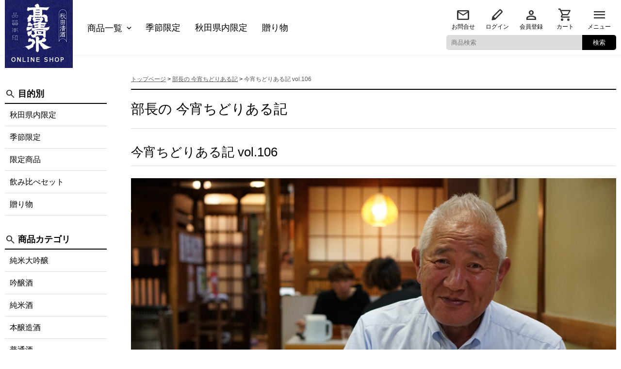

--- FILE ---
content_type: text/html; charset=UTF-8
request_url: https://www.takashimizu-shop.com/chidori-aruki/n0106.html
body_size: 12820
content:
<!doctype html>
<html>
<head>
  <meta charset="utf-8">
    <meta name="viewport" content="width=device-width, initial-scale=1"/>
  <title>今宵ちどりある記 vol.106 ｜ 高清水 ネットショップ &#8211; 日本酒 梅酒 リキュール販売</title>
  <!-- Global site tag (gtag.js) - Google Analytics --> 
  <script async src="https://www.googletagmanager.com/gtag/js?id=UA-142479957-1"></script> 
  <script>
      window.dataLayer = window.dataLayer || [];
      function gtag(){dataLayer.push(arguments);}
      gtag('js', new Date());
      gtag('config', 'UA-142479957-1');
  </script>
  <meta name="keywords" content="日本酒,リキュール,梅酒,高清水,地酒,秋田" />
  <meta name="description" content="秋田の地酒「高清水」は新鮮な日本酒を蔵元直送でお届けします。梅酒・リキュール等も販売中。" />
  <script type="text/javascript" src="https://ajax.googleapis.com/ajax/libs/jquery/3.7.1/jquery.min.js"></script>
  <link type="text/css" href="https://www.takashimizu-shop.com/wp/wp-content/themes/takashimizushop2025/style.css" rel="stylesheet">
      <meta name="description" content="今日は仕事を早めに切り上げバッティングセンターへ。久々に体を動かしたら、忘れかけていた体育会系のスイッチが入ってしまった夏井です。一心不乱にバットを振ること数時間。思った以上にエネルギーを消費したのでしょう、街に明かりが灯る頃にはお腹がペッ" />

	  <meta name='robots' content='max-image-preview:large' />
<link rel='dns-prefetch' href='//maxcdn.bootstrapcdn.com' />
<link rel="alternate" title="oEmbed (JSON)" type="application/json+oembed" href="https://www.takashimizu-shop.com/wp-json/oembed/1.0/embed?url=https%3A%2F%2Fwww.takashimizu-shop.com%2Fchidori-aruki%2Fn0106.html" />
<link rel="alternate" title="oEmbed (XML)" type="text/xml+oembed" href="https://www.takashimizu-shop.com/wp-json/oembed/1.0/embed?url=https%3A%2F%2Fwww.takashimizu-shop.com%2Fchidori-aruki%2Fn0106.html&#038;format=xml" />
<style id='wp-img-auto-sizes-contain-inline-css' type='text/css'>
img:is([sizes=auto i],[sizes^="auto," i]){contain-intrinsic-size:3000px 1500px}
/*# sourceURL=wp-img-auto-sizes-contain-inline-css */
</style>
<style id='wp-emoji-styles-inline-css' type='text/css'>

	img.wp-smiley, img.emoji {
		display: inline !important;
		border: none !important;
		box-shadow: none !important;
		height: 1em !important;
		width: 1em !important;
		margin: 0 0.07em !important;
		vertical-align: -0.1em !important;
		background: none !important;
		padding: 0 !important;
	}
/*# sourceURL=wp-emoji-styles-inline-css */
</style>
<style id='wp-block-library-inline-css' type='text/css'>
:root{--wp-block-synced-color:#7a00df;--wp-block-synced-color--rgb:122,0,223;--wp-bound-block-color:var(--wp-block-synced-color);--wp-editor-canvas-background:#ddd;--wp-admin-theme-color:#007cba;--wp-admin-theme-color--rgb:0,124,186;--wp-admin-theme-color-darker-10:#006ba1;--wp-admin-theme-color-darker-10--rgb:0,107,160.5;--wp-admin-theme-color-darker-20:#005a87;--wp-admin-theme-color-darker-20--rgb:0,90,135;--wp-admin-border-width-focus:2px}@media (min-resolution:192dpi){:root{--wp-admin-border-width-focus:1.5px}}.wp-element-button{cursor:pointer}:root .has-very-light-gray-background-color{background-color:#eee}:root .has-very-dark-gray-background-color{background-color:#313131}:root .has-very-light-gray-color{color:#eee}:root .has-very-dark-gray-color{color:#313131}:root .has-vivid-green-cyan-to-vivid-cyan-blue-gradient-background{background:linear-gradient(135deg,#00d084,#0693e3)}:root .has-purple-crush-gradient-background{background:linear-gradient(135deg,#34e2e4,#4721fb 50%,#ab1dfe)}:root .has-hazy-dawn-gradient-background{background:linear-gradient(135deg,#faaca8,#dad0ec)}:root .has-subdued-olive-gradient-background{background:linear-gradient(135deg,#fafae1,#67a671)}:root .has-atomic-cream-gradient-background{background:linear-gradient(135deg,#fdd79a,#004a59)}:root .has-nightshade-gradient-background{background:linear-gradient(135deg,#330968,#31cdcf)}:root .has-midnight-gradient-background{background:linear-gradient(135deg,#020381,#2874fc)}:root{--wp--preset--font-size--normal:16px;--wp--preset--font-size--huge:42px}.has-regular-font-size{font-size:1em}.has-larger-font-size{font-size:2.625em}.has-normal-font-size{font-size:var(--wp--preset--font-size--normal)}.has-huge-font-size{font-size:var(--wp--preset--font-size--huge)}.has-text-align-center{text-align:center}.has-text-align-left{text-align:left}.has-text-align-right{text-align:right}.has-fit-text{white-space:nowrap!important}#end-resizable-editor-section{display:none}.aligncenter{clear:both}.items-justified-left{justify-content:flex-start}.items-justified-center{justify-content:center}.items-justified-right{justify-content:flex-end}.items-justified-space-between{justify-content:space-between}.screen-reader-text{border:0;clip-path:inset(50%);height:1px;margin:-1px;overflow:hidden;padding:0;position:absolute;width:1px;word-wrap:normal!important}.screen-reader-text:focus{background-color:#ddd;clip-path:none;color:#444;display:block;font-size:1em;height:auto;left:5px;line-height:normal;padding:15px 23px 14px;text-decoration:none;top:5px;width:auto;z-index:100000}html :where(.has-border-color){border-style:solid}html :where([style*=border-top-color]){border-top-style:solid}html :where([style*=border-right-color]){border-right-style:solid}html :where([style*=border-bottom-color]){border-bottom-style:solid}html :where([style*=border-left-color]){border-left-style:solid}html :where([style*=border-width]){border-style:solid}html :where([style*=border-top-width]){border-top-style:solid}html :where([style*=border-right-width]){border-right-style:solid}html :where([style*=border-bottom-width]){border-bottom-style:solid}html :where([style*=border-left-width]){border-left-style:solid}html :where(img[class*=wp-image-]){height:auto;max-width:100%}:where(figure){margin:0 0 1em}html :where(.is-position-sticky){--wp-admin--admin-bar--position-offset:var(--wp-admin--admin-bar--height,0px)}@media screen and (max-width:600px){html :where(.is-position-sticky){--wp-admin--admin-bar--position-offset:0px}}

/*# sourceURL=wp-block-library-inline-css */
</style><style id='global-styles-inline-css' type='text/css'>
:root{--wp--preset--aspect-ratio--square: 1;--wp--preset--aspect-ratio--4-3: 4/3;--wp--preset--aspect-ratio--3-4: 3/4;--wp--preset--aspect-ratio--3-2: 3/2;--wp--preset--aspect-ratio--2-3: 2/3;--wp--preset--aspect-ratio--16-9: 16/9;--wp--preset--aspect-ratio--9-16: 9/16;--wp--preset--color--black: #000000;--wp--preset--color--cyan-bluish-gray: #abb8c3;--wp--preset--color--white: #ffffff;--wp--preset--color--pale-pink: #f78da7;--wp--preset--color--vivid-red: #cf2e2e;--wp--preset--color--luminous-vivid-orange: #ff6900;--wp--preset--color--luminous-vivid-amber: #fcb900;--wp--preset--color--light-green-cyan: #7bdcb5;--wp--preset--color--vivid-green-cyan: #00d084;--wp--preset--color--pale-cyan-blue: #8ed1fc;--wp--preset--color--vivid-cyan-blue: #0693e3;--wp--preset--color--vivid-purple: #9b51e0;--wp--preset--gradient--vivid-cyan-blue-to-vivid-purple: linear-gradient(135deg,rgb(6,147,227) 0%,rgb(155,81,224) 100%);--wp--preset--gradient--light-green-cyan-to-vivid-green-cyan: linear-gradient(135deg,rgb(122,220,180) 0%,rgb(0,208,130) 100%);--wp--preset--gradient--luminous-vivid-amber-to-luminous-vivid-orange: linear-gradient(135deg,rgb(252,185,0) 0%,rgb(255,105,0) 100%);--wp--preset--gradient--luminous-vivid-orange-to-vivid-red: linear-gradient(135deg,rgb(255,105,0) 0%,rgb(207,46,46) 100%);--wp--preset--gradient--very-light-gray-to-cyan-bluish-gray: linear-gradient(135deg,rgb(238,238,238) 0%,rgb(169,184,195) 100%);--wp--preset--gradient--cool-to-warm-spectrum: linear-gradient(135deg,rgb(74,234,220) 0%,rgb(151,120,209) 20%,rgb(207,42,186) 40%,rgb(238,44,130) 60%,rgb(251,105,98) 80%,rgb(254,248,76) 100%);--wp--preset--gradient--blush-light-purple: linear-gradient(135deg,rgb(255,206,236) 0%,rgb(152,150,240) 100%);--wp--preset--gradient--blush-bordeaux: linear-gradient(135deg,rgb(254,205,165) 0%,rgb(254,45,45) 50%,rgb(107,0,62) 100%);--wp--preset--gradient--luminous-dusk: linear-gradient(135deg,rgb(255,203,112) 0%,rgb(199,81,192) 50%,rgb(65,88,208) 100%);--wp--preset--gradient--pale-ocean: linear-gradient(135deg,rgb(255,245,203) 0%,rgb(182,227,212) 50%,rgb(51,167,181) 100%);--wp--preset--gradient--electric-grass: linear-gradient(135deg,rgb(202,248,128) 0%,rgb(113,206,126) 100%);--wp--preset--gradient--midnight: linear-gradient(135deg,rgb(2,3,129) 0%,rgb(40,116,252) 100%);--wp--preset--font-size--small: 13px;--wp--preset--font-size--medium: 20px;--wp--preset--font-size--large: 36px;--wp--preset--font-size--x-large: 42px;--wp--preset--spacing--20: 0.44rem;--wp--preset--spacing--30: 0.67rem;--wp--preset--spacing--40: 1rem;--wp--preset--spacing--50: 1.5rem;--wp--preset--spacing--60: 2.25rem;--wp--preset--spacing--70: 3.38rem;--wp--preset--spacing--80: 5.06rem;--wp--preset--shadow--natural: 6px 6px 9px rgba(0, 0, 0, 0.2);--wp--preset--shadow--deep: 12px 12px 50px rgba(0, 0, 0, 0.4);--wp--preset--shadow--sharp: 6px 6px 0px rgba(0, 0, 0, 0.2);--wp--preset--shadow--outlined: 6px 6px 0px -3px rgb(255, 255, 255), 6px 6px rgb(0, 0, 0);--wp--preset--shadow--crisp: 6px 6px 0px rgb(0, 0, 0);}:where(.is-layout-flex){gap: 0.5em;}:where(.is-layout-grid){gap: 0.5em;}body .is-layout-flex{display: flex;}.is-layout-flex{flex-wrap: wrap;align-items: center;}.is-layout-flex > :is(*, div){margin: 0;}body .is-layout-grid{display: grid;}.is-layout-grid > :is(*, div){margin: 0;}:where(.wp-block-columns.is-layout-flex){gap: 2em;}:where(.wp-block-columns.is-layout-grid){gap: 2em;}:where(.wp-block-post-template.is-layout-flex){gap: 1.25em;}:where(.wp-block-post-template.is-layout-grid){gap: 1.25em;}.has-black-color{color: var(--wp--preset--color--black) !important;}.has-cyan-bluish-gray-color{color: var(--wp--preset--color--cyan-bluish-gray) !important;}.has-white-color{color: var(--wp--preset--color--white) !important;}.has-pale-pink-color{color: var(--wp--preset--color--pale-pink) !important;}.has-vivid-red-color{color: var(--wp--preset--color--vivid-red) !important;}.has-luminous-vivid-orange-color{color: var(--wp--preset--color--luminous-vivid-orange) !important;}.has-luminous-vivid-amber-color{color: var(--wp--preset--color--luminous-vivid-amber) !important;}.has-light-green-cyan-color{color: var(--wp--preset--color--light-green-cyan) !important;}.has-vivid-green-cyan-color{color: var(--wp--preset--color--vivid-green-cyan) !important;}.has-pale-cyan-blue-color{color: var(--wp--preset--color--pale-cyan-blue) !important;}.has-vivid-cyan-blue-color{color: var(--wp--preset--color--vivid-cyan-blue) !important;}.has-vivid-purple-color{color: var(--wp--preset--color--vivid-purple) !important;}.has-black-background-color{background-color: var(--wp--preset--color--black) !important;}.has-cyan-bluish-gray-background-color{background-color: var(--wp--preset--color--cyan-bluish-gray) !important;}.has-white-background-color{background-color: var(--wp--preset--color--white) !important;}.has-pale-pink-background-color{background-color: var(--wp--preset--color--pale-pink) !important;}.has-vivid-red-background-color{background-color: var(--wp--preset--color--vivid-red) !important;}.has-luminous-vivid-orange-background-color{background-color: var(--wp--preset--color--luminous-vivid-orange) !important;}.has-luminous-vivid-amber-background-color{background-color: var(--wp--preset--color--luminous-vivid-amber) !important;}.has-light-green-cyan-background-color{background-color: var(--wp--preset--color--light-green-cyan) !important;}.has-vivid-green-cyan-background-color{background-color: var(--wp--preset--color--vivid-green-cyan) !important;}.has-pale-cyan-blue-background-color{background-color: var(--wp--preset--color--pale-cyan-blue) !important;}.has-vivid-cyan-blue-background-color{background-color: var(--wp--preset--color--vivid-cyan-blue) !important;}.has-vivid-purple-background-color{background-color: var(--wp--preset--color--vivid-purple) !important;}.has-black-border-color{border-color: var(--wp--preset--color--black) !important;}.has-cyan-bluish-gray-border-color{border-color: var(--wp--preset--color--cyan-bluish-gray) !important;}.has-white-border-color{border-color: var(--wp--preset--color--white) !important;}.has-pale-pink-border-color{border-color: var(--wp--preset--color--pale-pink) !important;}.has-vivid-red-border-color{border-color: var(--wp--preset--color--vivid-red) !important;}.has-luminous-vivid-orange-border-color{border-color: var(--wp--preset--color--luminous-vivid-orange) !important;}.has-luminous-vivid-amber-border-color{border-color: var(--wp--preset--color--luminous-vivid-amber) !important;}.has-light-green-cyan-border-color{border-color: var(--wp--preset--color--light-green-cyan) !important;}.has-vivid-green-cyan-border-color{border-color: var(--wp--preset--color--vivid-green-cyan) !important;}.has-pale-cyan-blue-border-color{border-color: var(--wp--preset--color--pale-cyan-blue) !important;}.has-vivid-cyan-blue-border-color{border-color: var(--wp--preset--color--vivid-cyan-blue) !important;}.has-vivid-purple-border-color{border-color: var(--wp--preset--color--vivid-purple) !important;}.has-vivid-cyan-blue-to-vivid-purple-gradient-background{background: var(--wp--preset--gradient--vivid-cyan-blue-to-vivid-purple) !important;}.has-light-green-cyan-to-vivid-green-cyan-gradient-background{background: var(--wp--preset--gradient--light-green-cyan-to-vivid-green-cyan) !important;}.has-luminous-vivid-amber-to-luminous-vivid-orange-gradient-background{background: var(--wp--preset--gradient--luminous-vivid-amber-to-luminous-vivid-orange) !important;}.has-luminous-vivid-orange-to-vivid-red-gradient-background{background: var(--wp--preset--gradient--luminous-vivid-orange-to-vivid-red) !important;}.has-very-light-gray-to-cyan-bluish-gray-gradient-background{background: var(--wp--preset--gradient--very-light-gray-to-cyan-bluish-gray) !important;}.has-cool-to-warm-spectrum-gradient-background{background: var(--wp--preset--gradient--cool-to-warm-spectrum) !important;}.has-blush-light-purple-gradient-background{background: var(--wp--preset--gradient--blush-light-purple) !important;}.has-blush-bordeaux-gradient-background{background: var(--wp--preset--gradient--blush-bordeaux) !important;}.has-luminous-dusk-gradient-background{background: var(--wp--preset--gradient--luminous-dusk) !important;}.has-pale-ocean-gradient-background{background: var(--wp--preset--gradient--pale-ocean) !important;}.has-electric-grass-gradient-background{background: var(--wp--preset--gradient--electric-grass) !important;}.has-midnight-gradient-background{background: var(--wp--preset--gradient--midnight) !important;}.has-small-font-size{font-size: var(--wp--preset--font-size--small) !important;}.has-medium-font-size{font-size: var(--wp--preset--font-size--medium) !important;}.has-large-font-size{font-size: var(--wp--preset--font-size--large) !important;}.has-x-large-font-size{font-size: var(--wp--preset--font-size--x-large) !important;}
/*# sourceURL=global-styles-inline-css */
</style>

<style id='classic-theme-styles-inline-css' type='text/css'>
/*! This file is auto-generated */
.wp-block-button__link{color:#fff;background-color:#32373c;border-radius:9999px;box-shadow:none;text-decoration:none;padding:calc(.667em + 2px) calc(1.333em + 2px);font-size:1.125em}.wp-block-file__button{background:#32373c;color:#fff;text-decoration:none}
/*# sourceURL=/wp-includes/css/classic-themes.min.css */
</style>
<link rel='stylesheet' id='contact-form-7-css' href='https://www.takashimizu-shop.com/wp/wp-content/plugins/contact-form-7/includes/css/styles.css?ver=6.1.4' type='text/css' media='all' />
<link rel='stylesheet' id='font-awesome-four-css' href='https://maxcdn.bootstrapcdn.com/font-awesome/4.7.0/css/font-awesome.min.css?ver=4.7.0' type='text/css' media='all' />
<link rel='stylesheet' id='wp-lightbox-2.min.css-css' href='https://www.takashimizu-shop.com/wp/wp-content/plugins/wp-lightbox-2/styles/lightbox.min.css?ver=1.3.4' type='text/css' media='all' />
<script type="text/javascript" src="https://www.takashimizu-shop.com/wp/wp-includes/js/jquery/jquery.min.js?ver=3.7.1" id="jquery-core-js"></script>
<script type="text/javascript" src="https://www.takashimizu-shop.com/wp/wp-includes/js/jquery/jquery-migrate.min.js?ver=3.4.1" id="jquery-migrate-js"></script>
<link rel="https://api.w.org/" href="https://www.takashimizu-shop.com/wp-json/" /><link rel="alternate" title="JSON" type="application/json" href="https://www.takashimizu-shop.com/wp-json/wp/v2/posts/3903" /><link rel="EditURI" type="application/rsd+xml" title="RSD" href="https://www.takashimizu-shop.com/wp/xmlrpc.php?rsd" />
<meta name="generator" content="WordPress 6.9" />
<link rel="canonical" href="https://www.takashimizu-shop.com/chidori-aruki/n0106.html" />
<link rel='shortlink' href='https://www.takashimizu-shop.com/?p=3903' />
<link rel="icon" href="https://www.takashimizu-shop.com/wp/wp-content/uploads/favicon.jpg" sizes="32x32" />
<link rel="icon" href="https://www.takashimizu-shop.com/wp/wp-content/uploads/favicon.jpg" sizes="192x192" />
<link rel="apple-touch-icon" href="https://www.takashimizu-shop.com/wp/wp-content/uploads/favicon.jpg" />
<meta name="msapplication-TileImage" content="https://www.takashimizu-shop.com/wp/wp-content/uploads/favicon.jpg" />
  <style>
	  .globalNavi>li .sub-menu .cat-57 a, .searchNavi li.cat-57 { background-image: url(https://www.takashimizu-shop.com/wp/wp-content/uploads/gentei-1.jpg); }
	  .globalNavi>li .sub-menu .cat-12 a, .searchNavi li.cat-12 { background-image: url(https://www.takashimizu-shop.com/wp/wp-content/uploads/cat_gift.jpg); }
	  .globalNavi>li .sub-menu .cat-29 a, .searchNavi li.cat-29 { background-image: url(https://www.takashimizu-shop.com/wp/wp-content/uploads/5c86128823f1f7f1165f54ea66e78e60.jpg); }
	  .globalNavi>li .sub-menu .cat-28 a, .searchNavi li.cat-28 { background-image: url(https://www.takashimizu-shop.com/wp/wp-content/uploads/ff98703c70803ee560f5f768a009e754.jpg); }
	  .globalNavi>li .sub-menu .cat-32 a, .searchNavi li.cat-32 { background-image: url(https://www.takashimizu-shop.com/wp/wp-content/uploads/fe04e61a641f01656107bb554f4a9463.jpg); }
	  .globalNavi>li .sub-menu .cat-33 a, .searchNavi li.cat-33 { background-image: url(https://www.takashimizu-shop.com/wp/wp-content/uploads/e64442c8b71fe9b1fa0c2089395bca32.jpg); }
	  .globalNavi>li .sub-menu .cat-27 a, .searchNavi li.cat-27 { background-image: url(https://www.takashimizu-shop.com/wp/wp-content/uploads/59a3dae1914fc9991d160e278222fbb5.jpg); }
	  .globalNavi>li .sub-menu .cat-40 a, .searchNavi li.cat-40 { background-image: url(https://www.takashimizu-shop.com/wp/wp-content/uploads/5ae56786b6301123e9edb9302b34d08a.jpg); }
	  .globalNavi>li .sub-menu .cat-6 a, .searchNavi li.cat-6 { background-image: url(https://www.takashimizu-shop.com/wp/wp-content/uploads/0fd3fccf7529bba4d12c13768195fb51.jpg); }
	  .globalNavi>li .sub-menu .cat-7 a, .searchNavi li.cat-7 { background-image: url(https://www.takashimizu-shop.com/wp/wp-content/uploads/cat_junmai.jpg); }
	  .globalNavi>li .sub-menu .cat-8 a, .searchNavi li.cat-8 { background-image: url(https://www.takashimizu-shop.com/wp/wp-content/uploads/cat_honjozoh.jpg); }
	  .globalNavi>li .sub-menu .cat-9 a, .searchNavi li.cat-9 { background-image: url(https://www.takashimizu-shop.com/wp/wp-content/uploads/cat_futsu.jpg); }
	  .globalNavi>li .sub-menu .cat-24 a, .searchNavi li.cat-24 { background-image: url(https://www.takashimizu-shop.com/wp/wp-content/uploads/gedatsu-2.jpg); }
	  .globalNavi>li .sub-menu .cat-11 a, .searchNavi li.cat-11 { background-image: url(https://www.takashimizu-shop.com/wp/wp-content/uploads/612d6a4001b7e34baf126b2be231828b.jpg); }
	  .globalNavi>li .sub-menu .cat-52 a, .searchNavi li.cat-52 { background-image: url(https://www.takashimizu-shop.com/wp/wp-content/uploads/8fe97108ac5cb77362f4949296dcdbc4.jpg); }
	  .globalNavi>li .sub-menu .cat-13 a, .searchNavi li.cat-13 { background-image: url(https://www.takashimizu-shop.com/wp/wp-content/uploads/food2.jpg); }
	  .globalNavi>li .sub-menu .cat-21 a, .searchNavi li.cat-21 { background-image: url(https://www.takashimizu-shop.com/wp/wp-content/uploads/goods.jpg); }
	  .globalNavi>li .sub-menu .cat-34 a, .searchNavi li.cat-34 { background-image: url(https://www.takashimizu-shop.com/wp/wp-content/uploads/9f09aa72f00082b1364fb1944cdf5795.jpg); }
	  </style>
</head>
<body class="wp-singular post-template-default single single-post postid-3903 single-format-standard wp-theme-takashimizushop2025 metaslider-plugin">
<header id="header">
  <div class="container">
    <h1 id="logo">
      <a href="https://www.takashimizu-shop.com"><img src="https://www.takashimizu-shop.com/wp/wp-content/themes/takashimizushop2025/images/common/logo.jpg" alt="高清水 ネットショップ &#8211; 日本酒 梅酒 リキュール販売" /></a>
    </h1>
        <nav id="globalNavi">      
      <ul class="globalNavi">
        <li id="menu-item-6941" class="menu-item menu-item-type-custom menu-item-object-custom menu-item-has-children menu-item-6941"><a href="https://www.takashimizu-shop.com/product">商品一覧</a>
<ul class="sub-menu">
	<li id="menu-item-7013" class="menu-item menu-item-type-taxonomy menu-item-object-products menu-item-7013 cat-40"><a href="https://www.takashimizu-shop.com/products/jyundaigin">純米大吟醸</a></li>
	<li id="menu-item-6952" class="menu-item menu-item-type-taxonomy menu-item-object-products menu-item-6952 cat-6"><a href="https://www.takashimizu-shop.com/products/ginjo">吟醸酒</a></li>
	<li id="menu-item-6953" class="menu-item menu-item-type-taxonomy menu-item-object-products menu-item-6953 cat-7"><a href="https://www.takashimizu-shop.com/products/junmai">純米酒</a></li>
	<li id="menu-item-6954" class="menu-item menu-item-type-taxonomy menu-item-object-products menu-item-6954 cat-8"><a href="https://www.takashimizu-shop.com/products/honjozo">本醸造酒</a></li>
	<li id="menu-item-6956" class="menu-item menu-item-type-taxonomy menu-item-object-products menu-item-6956 cat-9"><a href="https://www.takashimizu-shop.com/products/futsushu">普通酒</a></li>
	<li id="menu-item-6955" class="menu-item menu-item-type-taxonomy menu-item-object-products menu-item-6955 cat-24"><a href="https://www.takashimizu-shop.com/products/kaonjukusei">加温熟成酒</a></li>
	<li id="menu-item-6957" class="menu-item menu-item-type-taxonomy menu-item-object-products menu-item-6957 cat-11"><a href="https://www.takashimizu-shop.com/products/liqueur">リキュール・焼酎</a></li>
	<li id="menu-item-7011" class="menu-item menu-item-type-taxonomy menu-item-object-products menu-item-7011 cat-52"><a href="https://www.takashimizu-shop.com/products/amazake">あまざけ</a></li>
	<li id="menu-item-6961" class="menu-item menu-item-type-taxonomy menu-item-object-products menu-item-6961 cat-13"><a href="https://www.takashimizu-shop.com/products/syokuhin">おつまみ・食品</a></li>
	<li id="menu-item-6960" class="menu-item menu-item-type-taxonomy menu-item-object-products menu-item-6960 cat-21"><a href="https://www.takashimizu-shop.com/products/goods">高清水グッズ</a></li>
	<li id="menu-item-6962" class="menu-item menu-item-type-taxonomy menu-item-object-products menu-item-6962 cat-34"><a href="https://www.takashimizu-shop.com/products/wrapping">化粧箱・紙袋</a></li>
</ul>
</li>
<li id="menu-item-6963" class="menu-item menu-item-type-taxonomy menu-item-object-products menu-item-6963 cat-28"><a href="https://www.takashimizu-shop.com/products/winter">季節限定</a></li>
<li id="menu-item-6965" class="menu-item menu-item-type-taxonomy menu-item-object-products menu-item-6965 cat-29"><a href="https://www.takashimizu-shop.com/products/akitakashimizu">秋田県内限定</a></li>
<li id="menu-item-6940" class="menu-item menu-item-type-taxonomy menu-item-object-products menu-item-6940 cat-12"><a href="https://www.takashimizu-shop.com/products/gift">贈り物</a></li>
      </ul>
    </nav>
    <nav id="headNavi">
      <ul class="headNavi">
        <li class="contact"><a href="https://www.takashimizu-shop.com/contact">お問合せ</a></li>
        <li class="login"><a href="https://takashimizu-cart.com/account/login">ログイン</a></li>
        <li class="admission"><a href="https://takashimizu-cart.com/account/register">会員登録</a></li>
        <li class="cart"><a href="https://takashimizu-cart.com/cart">カート</a></li>
        <li class="menu"><a>メニュー</a>
          <ul class="sub-menu">
             <li id="menu-item-19" class="menu-item menu-item-type-post_type menu-item-object-page menu-item-19"><a href="https://www.takashimizu-shop.com/company">会社情報</a></li>
<li id="menu-item-5753" class="menu-item menu-item-type-post_type menu-item-object-page menu-item-5753"><a href="https://www.takashimizu-shop.com/shiharai_haisou">お支払と配送</a></li>
<li id="menu-item-5713" class="menu-item menu-item-type-post_type menu-item-object-page menu-item-5713"><a href="https://www.takashimizu-shop.com/guide">ショッピングガイド</a></li>
          </ul>
        </li>
      </ul>
      <div id="searchBox">
        <form method="get" action="https://www.takashimizu-shop.com" class="searchBox">
  <input type="hidden" name="post_type" value="product" />
  <input name="s" type="text" placeholder="商品検索">
  <button id="submit" type="submit">検索</button>
</form>
      </div>
    </nav>
      </div>
</header>
<main id="contents" class="container">  
      <article id="content">
    <div class="breadcrumb"><span property="itemListElement" typeof="ListItem"><a property="item" typeof="WebPage" title="高清水 ネットショップ - 日本酒 梅酒 リキュール販売へ移動" href="https://www.takashimizu-shop.com" class="home"><span property="name">トップページ</span></a><meta property="position" content="1"></span> &gt; <span property="itemListElement" typeof="ListItem"><a property="item" typeof="WebPage" title="部長の 今宵ちどりある記のカテゴリーアーカイブへ移動" href="https://www.takashimizu-shop.com/category/chidori-aruki" class="taxonomy category"><span property="name">部長の 今宵ちどりある記</span></a><meta property="position" content="2"></span> &gt; <span property="itemListElement" typeof="ListItem"><span property="name">今宵ちどりある記 vol.106</span><meta property="position" content="3"></span></div>
    <h1 class="wp-block-post-title">部長の 今宵ちどりある記</h1>
        <section class="postContent">
            <h2 class="wp-block-heading">今宵ちどりある記 vol.106</h2>
            <p><img decoding="async" class="alignnone size-full wp-image-3904" src="https://www.takashimizu-shop.com/wp/wp-content/uploads/106.jpg" alt="" width="1200" height="1200" srcset="https://www.takashimizu-shop.com/wp/wp-content/uploads/106.jpg 1200w, https://www.takashimizu-shop.com/wp/wp-content/uploads/106-300x300.jpg 300w, https://www.takashimizu-shop.com/wp/wp-content/uploads/106-800x800.jpg 800w, https://www.takashimizu-shop.com/wp/wp-content/uploads/106-150x150.jpg 150w, https://www.takashimizu-shop.com/wp/wp-content/uploads/106-768x768.jpg 768w, https://www.takashimizu-shop.com/wp/wp-content/uploads/106-500x500.jpg 500w" sizes="(max-width: 1200px) 100vw, 1200px" /></p>
<p>今日は仕事を早めに切り上げバッティングセンターへ。久々に体を動かしたら、忘れかけていた体育会系のスイッチが入ってしまった夏井です。一心不乱にバットを振ること数時間。思った以上にエネルギーを消費したのでしょう、街に明かりが灯る頃にはお腹がペッコリーノになっていました。</p>
<p>そんなわけで、開店時刻の18時ジャストに滑り込んだのは「紀文」さん（秋田市大町6丁目2-4）。勢いに任せ、カレーライスと千秋麺とネギチャーシューと辛口メンマを注文しました。</p>
<p>千秋麺は麺にコシがあって、コクのあるスープによく絡み、カレーには豚肉が結構入っていて、食感はしっとりなめらか。どれも丁寧な手仕事を感じさせる味わいで、まだ食べたことのない他の料理もいろいろ試してみたくなります。</p>
<p>紀文さんは、だいたいいつもハシゴ酒の最後に訪れる場所。酩酊状態で何を食べたかも覚えていないことが多いので、今日はしっかり料理を味わうことができてよかったです！</p>
          </section>
    <hr>
    <ul class="page_navi">
        <li class="prev"><a href="https://www.takashimizu-shop.com/category/chidori-aruki">部長の 今宵ちどりある記一覧に戻る</a></li>
    </ul>
      </article>

  <aside id="sidebar">
    <nav class="sideNavis">
      <div class="sideTitle">目的別</div>
      <ul class="sideNavi">
        <li id="menu-item-6976" class="menu-item menu-item-type-taxonomy menu-item-object-products menu-item-6976 cat-29"><a href="https://www.takashimizu-shop.com/products/akitakashimizu">秋田県内限定</a></li>
<li id="menu-item-6977" class="menu-item menu-item-type-taxonomy menu-item-object-products menu-item-6977 cat-28"><a href="https://www.takashimizu-shop.com/products/winter">季節限定</a></li>
<li id="menu-item-7102" class="menu-item menu-item-type-taxonomy menu-item-object-products menu-item-has-children menu-item-7102 cat-57"><a href="https://www.takashimizu-shop.com/products/gentei">限定商品</a>
<ul class="sub-menu">
	<li id="menu-item-7031" class="menu-item menu-item-type-custom menu-item-object-custom menu-item-7031"><a href="https://www.takashimizu-shop.com/products/gentei#award">受賞酒</a></li>
	<li id="menu-item-7032" class="menu-item menu-item-type-custom menu-item-object-custom menu-item-7032"><a href="https://www.takashimizu-shop.com/products/gentei#season">季節限定</a></li>
	<li id="menu-item-7033" class="menu-item menu-item-type-custom menu-item-object-custom menu-item-7033"><a href="https://www.takashimizu-shop.com/products/gentei#limited">数量限定</a></li>
</ul>
</li>
<li id="menu-item-6978" class="menu-item menu-item-type-taxonomy menu-item-object-products menu-item-6978 cat-32"><a href="https://www.takashimizu-shop.com/products/nomikurabe">飲み比べセット</a></li>
<li id="menu-item-6979" class="menu-item menu-item-type-taxonomy menu-item-object-products menu-item-6979 cat-12"><a href="https://www.takashimizu-shop.com/products/gift">贈り物</a></li>
      </ul>
    </nav>
    <nav class="sideNavis">
      <div class="sideTitle">商品カテゴリ</div>
      <ul class="sideNavi">
        <li id="menu-item-7015" class="menu-item menu-item-type-taxonomy menu-item-object-products menu-item-7015 cat-40"><a href="https://www.takashimizu-shop.com/products/jyundaigin">純米大吟醸</a></li>
<li id="menu-item-6966" class="menu-item menu-item-type-taxonomy menu-item-object-products menu-item-6966 cat-6"><a href="https://www.takashimizu-shop.com/products/ginjo">吟醸酒</a></li>
<li id="menu-item-6967" class="menu-item menu-item-type-taxonomy menu-item-object-products menu-item-6967 cat-7"><a href="https://www.takashimizu-shop.com/products/junmai">純米酒</a></li>
<li id="menu-item-6968" class="menu-item menu-item-type-taxonomy menu-item-object-products menu-item-6968 cat-8"><a href="https://www.takashimizu-shop.com/products/honjozo">本醸造酒</a></li>
<li id="menu-item-6970" class="menu-item menu-item-type-taxonomy menu-item-object-products menu-item-6970 cat-9"><a href="https://www.takashimizu-shop.com/products/futsushu">普通酒</a></li>
<li id="menu-item-6969" class="menu-item menu-item-type-taxonomy menu-item-object-products menu-item-6969 cat-24"><a href="https://www.takashimizu-shop.com/products/kaonjukusei">加温熟成酒</a></li>
<li id="menu-item-6971" class="menu-item menu-item-type-taxonomy menu-item-object-products menu-item-6971 cat-11"><a href="https://www.takashimizu-shop.com/products/liqueur">リキュール・焼酎</a></li>
<li id="menu-item-7010" class="menu-item menu-item-type-taxonomy menu-item-object-products menu-item-7010 cat-52"><a href="https://www.takashimizu-shop.com/products/amazake">あまざけ</a></li>
<li id="menu-item-6974" class="menu-item menu-item-type-taxonomy menu-item-object-products menu-item-6974 cat-13"><a href="https://www.takashimizu-shop.com/products/syokuhin">おつまみ・食品</a></li>
<li id="menu-item-6973" class="menu-item menu-item-type-taxonomy menu-item-object-products menu-item-6973 cat-21"><a href="https://www.takashimizu-shop.com/products/goods">高清水グッズ</a></li>
<li id="menu-item-6975" class="menu-item menu-item-type-taxonomy menu-item-object-products menu-item-6975 cat-34"><a href="https://www.takashimizu-shop.com/products/wrapping">化粧箱・紙袋</a></li>
      </ul>
    </nav>
  </aside>
</main>
<div class="attention">20歳未満の飲酒は法律で禁止されています。20歳未満のお酒のお申込はお受けできません。</div>
<footer id="footer">
  <div class="container">
    <address class="address">
      <div>
        <a href="https://www.takashimizu-shop.com"><img src="https://www.takashimizu-shop.com/wp/wp-content/themes/takashimizushop2025/images/common/flogo.png" alt="高清水 ネットショップ &#8211; 日本酒 梅酒 リキュール販売" /></a>
      </div>
      <ul class="snsNavi">
        <li><a href="https://www.instagram.com/takashimizu.sake/" target="_blank"><img src="https://www.takashimizu-shop.com/wp/wp-content/themes/takashimizushop2025/images/common/instagram.png" alt="Instagram" /></a></li>
        <li><a href="https://www.facebook.com/takashimizu.sake/?locale=ja_JP" target="_blank"><img src="https://www.takashimizu-shop.com/wp/wp-content/themes/takashimizushop2025/images/common/facebook.png" alt="facebook" /></a></li>
        <li><a href="https://www.youtube.com/user/takashimizusake" target="_blank"><img src="https://www.takashimizu-shop.com/wp/wp-content/themes/takashimizushop2025/images/common/youtube.png" alt="YouTube" /></a></li>
      </ul>
      <div><a href="https://www.takashimizu-shop.com/mailmagazine"><img src="https://www.takashimizu-shop.com/wp/wp-content/themes/takashimizushop2025/images/common/bnr_mm.png" alt="メールマガジン" /></a></div>
    </address>
        <nav class="siteMap">
      <ul>
        <li id="menu-item-6992" class="menu-item menu-item-type-custom menu-item-object-custom menu-item-has-children menu-item-6992"><a href="https://www.takashimizu-shop.com/product">商品一覧</a>
<ul class="sub-menu">
	<li id="menu-item-7014" class="menu-item menu-item-type-taxonomy menu-item-object-products menu-item-7014 cat-40"><a href="https://www.takashimizu-shop.com/products/jyundaigin">純米大吟醸</a></li>
	<li id="menu-item-6980" class="menu-item menu-item-type-taxonomy menu-item-object-products menu-item-6980 cat-6"><a href="https://www.takashimizu-shop.com/products/ginjo">吟醸酒</a></li>
	<li id="menu-item-6981" class="menu-item menu-item-type-taxonomy menu-item-object-products menu-item-6981 cat-7"><a href="https://www.takashimizu-shop.com/products/junmai">純米酒</a></li>
	<li id="menu-item-6982" class="menu-item menu-item-type-taxonomy menu-item-object-products menu-item-6982 cat-8"><a href="https://www.takashimizu-shop.com/products/honjozo">本醸造酒</a></li>
	<li id="menu-item-6984" class="menu-item menu-item-type-taxonomy menu-item-object-products menu-item-6984 cat-9"><a href="https://www.takashimizu-shop.com/products/futsushu">普通酒</a></li>
	<li id="menu-item-6983" class="menu-item menu-item-type-taxonomy menu-item-object-products menu-item-6983 cat-24"><a href="https://www.takashimizu-shop.com/products/kaonjukusei">加温熟成酒</a></li>
	<li id="menu-item-6985" class="menu-item menu-item-type-taxonomy menu-item-object-products menu-item-6985 cat-11"><a href="https://www.takashimizu-shop.com/products/liqueur">リキュール・焼酎</a></li>
	<li id="menu-item-7012" class="menu-item menu-item-type-taxonomy menu-item-object-products menu-item-7012 cat-52"><a href="https://www.takashimizu-shop.com/products/amazake">あまざけ</a></li>
	<li id="menu-item-6988" class="menu-item menu-item-type-taxonomy menu-item-object-products menu-item-6988 cat-13"><a href="https://www.takashimizu-shop.com/products/syokuhin">おつまみ・食品</a></li>
	<li id="menu-item-6987" class="menu-item menu-item-type-taxonomy menu-item-object-products menu-item-6987 cat-21"><a href="https://www.takashimizu-shop.com/products/goods">高清水グッズ</a></li>
	<li id="menu-item-6989" class="menu-item menu-item-type-taxonomy menu-item-object-products menu-item-6989 cat-34"><a href="https://www.takashimizu-shop.com/products/wrapping">化粧箱・紙袋</a></li>
	<li id="menu-item-6986" class="menu-item menu-item-type-taxonomy menu-item-object-products menu-item-6986 cat-12"><a href="https://www.takashimizu-shop.com/products/gift">贈り物</a></li>
	<li id="menu-item-6994" class="menu-item menu-item-type-taxonomy menu-item-object-products menu-item-6994 cat-28"><a href="https://www.takashimizu-shop.com/products/winter">冬季限定</a></li>
	<li id="menu-item-6993" class="menu-item menu-item-type-taxonomy menu-item-object-products menu-item-6993 cat-29"><a href="https://www.takashimizu-shop.com/products/akitakashimizu">秋田県内限定</a></li>
	<li id="menu-item-7273" class="menu-item menu-item-type-custom menu-item-object-custom menu-item-7273"><a href="https://www.takashimizu-shop.com/products/gentei">限定商品</a></li>
	<li id="menu-item-7274" class="menu-item menu-item-type-custom menu-item-object-custom menu-item-7274"><a href="https://www.takashimizu-shop.com/products/nomikurabe">飲み比べセット</a></li>
</ul>
</li>
<li id="menu-item-128" class="menu-item menu-item-type-taxonomy menu-item-object-category menu-item-has-children menu-item-128"><a href="https://www.takashimizu-shop.com/category/news">トピックス・コラム</a>
<ul class="sub-menu">
	<li id="menu-item-132" class="menu-item menu-item-type-taxonomy menu-item-object-category menu-item-132"><a href="https://www.takashimizu-shop.com/category/news">お知らせ</a></li>
	<li id="menu-item-7268" class="menu-item menu-item-type-taxonomy menu-item-object-category menu-item-7268"><a href="https://www.takashimizu-shop.com/category/watashi_sakana">わたしと肴と高清水</a></li>
	<li id="menu-item-129" class="menu-item menu-item-type-taxonomy menu-item-object-category current-post-ancestor current-menu-parent current-post-parent menu-item-129"><a href="https://www.takashimizu-shop.com/category/chidori-aruki">部長の今宵ちどりある記</a></li>
	<li id="menu-item-131" class="menu-item menu-item-type-taxonomy menu-item-object-category menu-item-131"><a href="https://www.takashimizu-shop.com/category/kura-dayori">高清水の蔵だより</a></li>
	<li id="menu-item-130" class="menu-item menu-item-type-taxonomy menu-item-object-category menu-item-130"><a href="https://www.takashimizu-shop.com/category/mokkiri">もっきりに口づけ</a></li>
</ul>
</li>
<li id="menu-item-126" class="menu-item menu-item-type-post_type menu-item-object-page menu-item-has-children menu-item-126"><a href="https://www.takashimizu-shop.com/shiharai_haisou_old">ご案内</a>
<ul class="sub-menu">
	<li id="menu-item-5754" class="menu-item menu-item-type-post_type menu-item-object-page menu-item-5754"><a href="https://www.takashimizu-shop.com/shiharai_haisou">お支払と配送</a></li>
	<li id="menu-item-5712" class="menu-item menu-item-type-post_type menu-item-object-page menu-item-5712"><a href="https://www.takashimizu-shop.com/guide">ショッピングガイド</a></li>
</ul>
</li>
<li id="menu-item-127" class="menu-item menu-item-type-post_type menu-item-object-page menu-item-has-children menu-item-127"><a href="https://www.takashimizu-shop.com/company">運営</a>
<ul class="sub-menu">
	<li id="menu-item-120" class="menu-item menu-item-type-post_type menu-item-object-page menu-item-120"><a href="https://www.takashimizu-shop.com/company">会社情報</a></li>
	<li id="menu-item-121" class="menu-item menu-item-type-post_type menu-item-object-page menu-item-121"><a href="https://www.takashimizu-shop.com/legal">特定商取引に関する表示</a></li>
	<li id="menu-item-122" class="menu-item menu-item-type-post_type menu-item-object-page current-post-parent menu-item-122"><a href="https://www.takashimizu-shop.com/privacy">プライバシーポリシー</a></li>
	<li id="menu-item-5755" class="menu-item menu-item-type-post_type menu-item-object-page menu-item-5755"><a href="https://www.takashimizu-shop.com/terms">利用規約</a></li>
	<li id="menu-item-6147" class="menu-item menu-item-type-post_type menu-item-object-page menu-item-6147"><a href="https://www.takashimizu-shop.com/contact">お問合せ</a></li>
</ul>
</li>
      </ul>
      <div class="attention">お酒は20歳になってから。飲酒運転は法律で禁止されています。妊娠中や授乳期の飲酒はお控えください。お酒はおいしく適量を。</div>
    </nav>
      </div>
</footer>
<div class="copyright">&copy; AKITA SHURUI SEIZOH Co.,Ltd.</div>
<div id="scrolltop"><i class="material-symbols-outlined">expand_less</i></div>
<script type="text/javascript" src="https://www.takashimizu-shop.com/wp/wp-content/themes/takashimizushop2025/styles/common.js"></script>
</body>
</html>
<script type="speculationrules">
{"prefetch":[{"source":"document","where":{"and":[{"href_matches":"/*"},{"not":{"href_matches":["/wp/wp-*.php","/wp/wp-admin/*","/wp/wp-content/uploads/*","/wp/wp-content/*","/wp/wp-content/plugins/*","/wp/wp-content/themes/takashimizushop2025/*","/*\\?(.+)"]}},{"not":{"selector_matches":"a[rel~=\"nofollow\"]"}},{"not":{"selector_matches":".no-prefetch, .no-prefetch a"}}]},"eagerness":"conservative"}]}
</script>
<script type="text/javascript" src="https://www.takashimizu-shop.com/wp/wp-includes/js/dist/hooks.min.js?ver=dd5603f07f9220ed27f1" id="wp-hooks-js"></script>
<script type="text/javascript" src="https://www.takashimizu-shop.com/wp/wp-includes/js/dist/i18n.min.js?ver=c26c3dc7bed366793375" id="wp-i18n-js"></script>
<script type="text/javascript" id="wp-i18n-js-after">
/* <![CDATA[ */
wp.i18n.setLocaleData( { 'text direction\u0004ltr': [ 'ltr' ] } );
//# sourceURL=wp-i18n-js-after
/* ]]> */
</script>
<script type="text/javascript" src="https://www.takashimizu-shop.com/wp/wp-content/plugins/contact-form-7/includes/swv/js/index.js?ver=6.1.4" id="swv-js"></script>
<script type="text/javascript" id="contact-form-7-js-translations">
/* <![CDATA[ */
( function( domain, translations ) {
	var localeData = translations.locale_data[ domain ] || translations.locale_data.messages;
	localeData[""].domain = domain;
	wp.i18n.setLocaleData( localeData, domain );
} )( "contact-form-7", {"translation-revision-date":"2025-11-30 08:12:23+0000","generator":"GlotPress\/4.0.3","domain":"messages","locale_data":{"messages":{"":{"domain":"messages","plural-forms":"nplurals=1; plural=0;","lang":"ja_JP"},"This contact form is placed in the wrong place.":["\u3053\u306e\u30b3\u30f3\u30bf\u30af\u30c8\u30d5\u30a9\u30fc\u30e0\u306f\u9593\u9055\u3063\u305f\u4f4d\u7f6e\u306b\u7f6e\u304b\u308c\u3066\u3044\u307e\u3059\u3002"],"Error:":["\u30a8\u30e9\u30fc:"]}},"comment":{"reference":"includes\/js\/index.js"}} );
//# sourceURL=contact-form-7-js-translations
/* ]]> */
</script>
<script type="text/javascript" id="contact-form-7-js-before">
/* <![CDATA[ */
var wpcf7 = {
    "api": {
        "root": "https:\/\/www.takashimizu-shop.com\/wp-json\/",
        "namespace": "contact-form-7\/v1"
    }
};
//# sourceURL=contact-form-7-js-before
/* ]]> */
</script>
<script type="text/javascript" src="https://www.takashimizu-shop.com/wp/wp-content/plugins/contact-form-7/includes/js/index.js?ver=6.1.4" id="contact-form-7-js"></script>
<script type="text/javascript" id="wp-jquery-lightbox-js-extra">
/* <![CDATA[ */
var JQLBSettings = {"fitToScreen":"0","resizeSpeed":"400","displayDownloadLink":"0","navbarOnTop":"0","loopImages":"","resizeCenter":"","marginSize":"","linkTarget":"","help":"","prevLinkTitle":"previous image","nextLinkTitle":"next image","prevLinkText":"\u00ab Previous","nextLinkText":"Next \u00bb","closeTitle":"close image gallery","image":"Image ","of":" of ","download":"Download","jqlb_overlay_opacity":"80","jqlb_overlay_color":"#000000","jqlb_overlay_close":"1","jqlb_border_width":"10","jqlb_border_color":"#ffffff","jqlb_border_radius":"0","jqlb_image_info_background_transparency":"100","jqlb_image_info_bg_color":"#ffffff","jqlb_image_info_text_color":"#000000","jqlb_image_info_text_fontsize":"10","jqlb_show_text_for_image":"1","jqlb_next_image_title":"next image","jqlb_previous_image_title":"previous image","jqlb_next_button_image":"https://www.takashimizu-shop.com/wp/wp-content/plugins/wp-lightbox-2/styles/images/next.gif","jqlb_previous_button_image":"https://www.takashimizu-shop.com/wp/wp-content/plugins/wp-lightbox-2/styles/images/prev.gif","jqlb_maximum_width":"","jqlb_maximum_height":"","jqlb_show_close_button":"1","jqlb_close_image_title":"close image gallery","jqlb_close_image_max_heght":"22","jqlb_image_for_close_lightbox":"https://www.takashimizu-shop.com/wp/wp-content/plugins/wp-lightbox-2/styles/images/closelabel.gif","jqlb_keyboard_navigation":"1","jqlb_popup_size_fix":"0"};
//# sourceURL=wp-jquery-lightbox-js-extra
/* ]]> */
</script>
<script type="text/javascript" src="https://www.takashimizu-shop.com/wp/wp-content/plugins/wp-lightbox-2/js/dist/wp-lightbox-2.min.js?ver=1.3.4.1" id="wp-jquery-lightbox-js"></script>
<script type="text/javascript" src="https://www.google.com/recaptcha/api.js?render=6LfhFx0qAAAAAELFynjVtEi9OC_NvHENXD77qr7-&amp;ver=3.0" id="google-recaptcha-js"></script>
<script type="text/javascript" src="https://www.takashimizu-shop.com/wp/wp-includes/js/dist/vendor/wp-polyfill.min.js?ver=3.15.0" id="wp-polyfill-js"></script>
<script type="text/javascript" id="wpcf7-recaptcha-js-before">
/* <![CDATA[ */
var wpcf7_recaptcha = {
    "sitekey": "6LfhFx0qAAAAAELFynjVtEi9OC_NvHENXD77qr7-",
    "actions": {
        "homepage": "homepage",
        "contactform": "contactform"
    }
};
//# sourceURL=wpcf7-recaptcha-js-before
/* ]]> */
</script>
<script type="text/javascript" src="https://www.takashimizu-shop.com/wp/wp-content/plugins/contact-form-7/modules/recaptcha/index.js?ver=6.1.4" id="wpcf7-recaptcha-js"></script>
<script id="wp-emoji-settings" type="application/json">
{"baseUrl":"https://s.w.org/images/core/emoji/17.0.2/72x72/","ext":".png","svgUrl":"https://s.w.org/images/core/emoji/17.0.2/svg/","svgExt":".svg","source":{"concatemoji":"https://www.takashimizu-shop.com/wp/wp-includes/js/wp-emoji-release.min.js?ver=6.9"}}
</script>
<script type="module">
/* <![CDATA[ */
/*! This file is auto-generated */
const a=JSON.parse(document.getElementById("wp-emoji-settings").textContent),o=(window._wpemojiSettings=a,"wpEmojiSettingsSupports"),s=["flag","emoji"];function i(e){try{var t={supportTests:e,timestamp:(new Date).valueOf()};sessionStorage.setItem(o,JSON.stringify(t))}catch(e){}}function c(e,t,n){e.clearRect(0,0,e.canvas.width,e.canvas.height),e.fillText(t,0,0);t=new Uint32Array(e.getImageData(0,0,e.canvas.width,e.canvas.height).data);e.clearRect(0,0,e.canvas.width,e.canvas.height),e.fillText(n,0,0);const a=new Uint32Array(e.getImageData(0,0,e.canvas.width,e.canvas.height).data);return t.every((e,t)=>e===a[t])}function p(e,t){e.clearRect(0,0,e.canvas.width,e.canvas.height),e.fillText(t,0,0);var n=e.getImageData(16,16,1,1);for(let e=0;e<n.data.length;e++)if(0!==n.data[e])return!1;return!0}function u(e,t,n,a){switch(t){case"flag":return n(e,"\ud83c\udff3\ufe0f\u200d\u26a7\ufe0f","\ud83c\udff3\ufe0f\u200b\u26a7\ufe0f")?!1:!n(e,"\ud83c\udde8\ud83c\uddf6","\ud83c\udde8\u200b\ud83c\uddf6")&&!n(e,"\ud83c\udff4\udb40\udc67\udb40\udc62\udb40\udc65\udb40\udc6e\udb40\udc67\udb40\udc7f","\ud83c\udff4\u200b\udb40\udc67\u200b\udb40\udc62\u200b\udb40\udc65\u200b\udb40\udc6e\u200b\udb40\udc67\u200b\udb40\udc7f");case"emoji":return!a(e,"\ud83e\u1fac8")}return!1}function f(e,t,n,a){let r;const o=(r="undefined"!=typeof WorkerGlobalScope&&self instanceof WorkerGlobalScope?new OffscreenCanvas(300,150):document.createElement("canvas")).getContext("2d",{willReadFrequently:!0}),s=(o.textBaseline="top",o.font="600 32px Arial",{});return e.forEach(e=>{s[e]=t(o,e,n,a)}),s}function r(e){var t=document.createElement("script");t.src=e,t.defer=!0,document.head.appendChild(t)}a.supports={everything:!0,everythingExceptFlag:!0},new Promise(t=>{let n=function(){try{var e=JSON.parse(sessionStorage.getItem(o));if("object"==typeof e&&"number"==typeof e.timestamp&&(new Date).valueOf()<e.timestamp+604800&&"object"==typeof e.supportTests)return e.supportTests}catch(e){}return null}();if(!n){if("undefined"!=typeof Worker&&"undefined"!=typeof OffscreenCanvas&&"undefined"!=typeof URL&&URL.createObjectURL&&"undefined"!=typeof Blob)try{var e="postMessage("+f.toString()+"("+[JSON.stringify(s),u.toString(),c.toString(),p.toString()].join(",")+"));",a=new Blob([e],{type:"text/javascript"});const r=new Worker(URL.createObjectURL(a),{name:"wpTestEmojiSupports"});return void(r.onmessage=e=>{i(n=e.data),r.terminate(),t(n)})}catch(e){}i(n=f(s,u,c,p))}t(n)}).then(e=>{for(const n in e)a.supports[n]=e[n],a.supports.everything=a.supports.everything&&a.supports[n],"flag"!==n&&(a.supports.everythingExceptFlag=a.supports.everythingExceptFlag&&a.supports[n]);var t;a.supports.everythingExceptFlag=a.supports.everythingExceptFlag&&!a.supports.flag,a.supports.everything||((t=a.source||{}).concatemoji?r(t.concatemoji):t.wpemoji&&t.twemoji&&(r(t.twemoji),r(t.wpemoji)))});
//# sourceURL=https://www.takashimizu-shop.com/wp/wp-includes/js/wp-emoji-loader.min.js
/* ]]> */
</script>


--- FILE ---
content_type: text/html; charset=utf-8
request_url: https://www.google.com/recaptcha/api2/anchor?ar=1&k=6LfhFx0qAAAAAELFynjVtEi9OC_NvHENXD77qr7-&co=aHR0cHM6Ly93d3cudGFrYXNoaW1penUtc2hvcC5jb206NDQz&hl=en&v=PoyoqOPhxBO7pBk68S4YbpHZ&size=invisible&anchor-ms=20000&execute-ms=30000&cb=vlnwviiebbb0
body_size: 48883
content:
<!DOCTYPE HTML><html dir="ltr" lang="en"><head><meta http-equiv="Content-Type" content="text/html; charset=UTF-8">
<meta http-equiv="X-UA-Compatible" content="IE=edge">
<title>reCAPTCHA</title>
<style type="text/css">
/* cyrillic-ext */
@font-face {
  font-family: 'Roboto';
  font-style: normal;
  font-weight: 400;
  font-stretch: 100%;
  src: url(//fonts.gstatic.com/s/roboto/v48/KFO7CnqEu92Fr1ME7kSn66aGLdTylUAMa3GUBHMdazTgWw.woff2) format('woff2');
  unicode-range: U+0460-052F, U+1C80-1C8A, U+20B4, U+2DE0-2DFF, U+A640-A69F, U+FE2E-FE2F;
}
/* cyrillic */
@font-face {
  font-family: 'Roboto';
  font-style: normal;
  font-weight: 400;
  font-stretch: 100%;
  src: url(//fonts.gstatic.com/s/roboto/v48/KFO7CnqEu92Fr1ME7kSn66aGLdTylUAMa3iUBHMdazTgWw.woff2) format('woff2');
  unicode-range: U+0301, U+0400-045F, U+0490-0491, U+04B0-04B1, U+2116;
}
/* greek-ext */
@font-face {
  font-family: 'Roboto';
  font-style: normal;
  font-weight: 400;
  font-stretch: 100%;
  src: url(//fonts.gstatic.com/s/roboto/v48/KFO7CnqEu92Fr1ME7kSn66aGLdTylUAMa3CUBHMdazTgWw.woff2) format('woff2');
  unicode-range: U+1F00-1FFF;
}
/* greek */
@font-face {
  font-family: 'Roboto';
  font-style: normal;
  font-weight: 400;
  font-stretch: 100%;
  src: url(//fonts.gstatic.com/s/roboto/v48/KFO7CnqEu92Fr1ME7kSn66aGLdTylUAMa3-UBHMdazTgWw.woff2) format('woff2');
  unicode-range: U+0370-0377, U+037A-037F, U+0384-038A, U+038C, U+038E-03A1, U+03A3-03FF;
}
/* math */
@font-face {
  font-family: 'Roboto';
  font-style: normal;
  font-weight: 400;
  font-stretch: 100%;
  src: url(//fonts.gstatic.com/s/roboto/v48/KFO7CnqEu92Fr1ME7kSn66aGLdTylUAMawCUBHMdazTgWw.woff2) format('woff2');
  unicode-range: U+0302-0303, U+0305, U+0307-0308, U+0310, U+0312, U+0315, U+031A, U+0326-0327, U+032C, U+032F-0330, U+0332-0333, U+0338, U+033A, U+0346, U+034D, U+0391-03A1, U+03A3-03A9, U+03B1-03C9, U+03D1, U+03D5-03D6, U+03F0-03F1, U+03F4-03F5, U+2016-2017, U+2034-2038, U+203C, U+2040, U+2043, U+2047, U+2050, U+2057, U+205F, U+2070-2071, U+2074-208E, U+2090-209C, U+20D0-20DC, U+20E1, U+20E5-20EF, U+2100-2112, U+2114-2115, U+2117-2121, U+2123-214F, U+2190, U+2192, U+2194-21AE, U+21B0-21E5, U+21F1-21F2, U+21F4-2211, U+2213-2214, U+2216-22FF, U+2308-230B, U+2310, U+2319, U+231C-2321, U+2336-237A, U+237C, U+2395, U+239B-23B7, U+23D0, U+23DC-23E1, U+2474-2475, U+25AF, U+25B3, U+25B7, U+25BD, U+25C1, U+25CA, U+25CC, U+25FB, U+266D-266F, U+27C0-27FF, U+2900-2AFF, U+2B0E-2B11, U+2B30-2B4C, U+2BFE, U+3030, U+FF5B, U+FF5D, U+1D400-1D7FF, U+1EE00-1EEFF;
}
/* symbols */
@font-face {
  font-family: 'Roboto';
  font-style: normal;
  font-weight: 400;
  font-stretch: 100%;
  src: url(//fonts.gstatic.com/s/roboto/v48/KFO7CnqEu92Fr1ME7kSn66aGLdTylUAMaxKUBHMdazTgWw.woff2) format('woff2');
  unicode-range: U+0001-000C, U+000E-001F, U+007F-009F, U+20DD-20E0, U+20E2-20E4, U+2150-218F, U+2190, U+2192, U+2194-2199, U+21AF, U+21E6-21F0, U+21F3, U+2218-2219, U+2299, U+22C4-22C6, U+2300-243F, U+2440-244A, U+2460-24FF, U+25A0-27BF, U+2800-28FF, U+2921-2922, U+2981, U+29BF, U+29EB, U+2B00-2BFF, U+4DC0-4DFF, U+FFF9-FFFB, U+10140-1018E, U+10190-1019C, U+101A0, U+101D0-101FD, U+102E0-102FB, U+10E60-10E7E, U+1D2C0-1D2D3, U+1D2E0-1D37F, U+1F000-1F0FF, U+1F100-1F1AD, U+1F1E6-1F1FF, U+1F30D-1F30F, U+1F315, U+1F31C, U+1F31E, U+1F320-1F32C, U+1F336, U+1F378, U+1F37D, U+1F382, U+1F393-1F39F, U+1F3A7-1F3A8, U+1F3AC-1F3AF, U+1F3C2, U+1F3C4-1F3C6, U+1F3CA-1F3CE, U+1F3D4-1F3E0, U+1F3ED, U+1F3F1-1F3F3, U+1F3F5-1F3F7, U+1F408, U+1F415, U+1F41F, U+1F426, U+1F43F, U+1F441-1F442, U+1F444, U+1F446-1F449, U+1F44C-1F44E, U+1F453, U+1F46A, U+1F47D, U+1F4A3, U+1F4B0, U+1F4B3, U+1F4B9, U+1F4BB, U+1F4BF, U+1F4C8-1F4CB, U+1F4D6, U+1F4DA, U+1F4DF, U+1F4E3-1F4E6, U+1F4EA-1F4ED, U+1F4F7, U+1F4F9-1F4FB, U+1F4FD-1F4FE, U+1F503, U+1F507-1F50B, U+1F50D, U+1F512-1F513, U+1F53E-1F54A, U+1F54F-1F5FA, U+1F610, U+1F650-1F67F, U+1F687, U+1F68D, U+1F691, U+1F694, U+1F698, U+1F6AD, U+1F6B2, U+1F6B9-1F6BA, U+1F6BC, U+1F6C6-1F6CF, U+1F6D3-1F6D7, U+1F6E0-1F6EA, U+1F6F0-1F6F3, U+1F6F7-1F6FC, U+1F700-1F7FF, U+1F800-1F80B, U+1F810-1F847, U+1F850-1F859, U+1F860-1F887, U+1F890-1F8AD, U+1F8B0-1F8BB, U+1F8C0-1F8C1, U+1F900-1F90B, U+1F93B, U+1F946, U+1F984, U+1F996, U+1F9E9, U+1FA00-1FA6F, U+1FA70-1FA7C, U+1FA80-1FA89, U+1FA8F-1FAC6, U+1FACE-1FADC, U+1FADF-1FAE9, U+1FAF0-1FAF8, U+1FB00-1FBFF;
}
/* vietnamese */
@font-face {
  font-family: 'Roboto';
  font-style: normal;
  font-weight: 400;
  font-stretch: 100%;
  src: url(//fonts.gstatic.com/s/roboto/v48/KFO7CnqEu92Fr1ME7kSn66aGLdTylUAMa3OUBHMdazTgWw.woff2) format('woff2');
  unicode-range: U+0102-0103, U+0110-0111, U+0128-0129, U+0168-0169, U+01A0-01A1, U+01AF-01B0, U+0300-0301, U+0303-0304, U+0308-0309, U+0323, U+0329, U+1EA0-1EF9, U+20AB;
}
/* latin-ext */
@font-face {
  font-family: 'Roboto';
  font-style: normal;
  font-weight: 400;
  font-stretch: 100%;
  src: url(//fonts.gstatic.com/s/roboto/v48/KFO7CnqEu92Fr1ME7kSn66aGLdTylUAMa3KUBHMdazTgWw.woff2) format('woff2');
  unicode-range: U+0100-02BA, U+02BD-02C5, U+02C7-02CC, U+02CE-02D7, U+02DD-02FF, U+0304, U+0308, U+0329, U+1D00-1DBF, U+1E00-1E9F, U+1EF2-1EFF, U+2020, U+20A0-20AB, U+20AD-20C0, U+2113, U+2C60-2C7F, U+A720-A7FF;
}
/* latin */
@font-face {
  font-family: 'Roboto';
  font-style: normal;
  font-weight: 400;
  font-stretch: 100%;
  src: url(//fonts.gstatic.com/s/roboto/v48/KFO7CnqEu92Fr1ME7kSn66aGLdTylUAMa3yUBHMdazQ.woff2) format('woff2');
  unicode-range: U+0000-00FF, U+0131, U+0152-0153, U+02BB-02BC, U+02C6, U+02DA, U+02DC, U+0304, U+0308, U+0329, U+2000-206F, U+20AC, U+2122, U+2191, U+2193, U+2212, U+2215, U+FEFF, U+FFFD;
}
/* cyrillic-ext */
@font-face {
  font-family: 'Roboto';
  font-style: normal;
  font-weight: 500;
  font-stretch: 100%;
  src: url(//fonts.gstatic.com/s/roboto/v48/KFO7CnqEu92Fr1ME7kSn66aGLdTylUAMa3GUBHMdazTgWw.woff2) format('woff2');
  unicode-range: U+0460-052F, U+1C80-1C8A, U+20B4, U+2DE0-2DFF, U+A640-A69F, U+FE2E-FE2F;
}
/* cyrillic */
@font-face {
  font-family: 'Roboto';
  font-style: normal;
  font-weight: 500;
  font-stretch: 100%;
  src: url(//fonts.gstatic.com/s/roboto/v48/KFO7CnqEu92Fr1ME7kSn66aGLdTylUAMa3iUBHMdazTgWw.woff2) format('woff2');
  unicode-range: U+0301, U+0400-045F, U+0490-0491, U+04B0-04B1, U+2116;
}
/* greek-ext */
@font-face {
  font-family: 'Roboto';
  font-style: normal;
  font-weight: 500;
  font-stretch: 100%;
  src: url(//fonts.gstatic.com/s/roboto/v48/KFO7CnqEu92Fr1ME7kSn66aGLdTylUAMa3CUBHMdazTgWw.woff2) format('woff2');
  unicode-range: U+1F00-1FFF;
}
/* greek */
@font-face {
  font-family: 'Roboto';
  font-style: normal;
  font-weight: 500;
  font-stretch: 100%;
  src: url(//fonts.gstatic.com/s/roboto/v48/KFO7CnqEu92Fr1ME7kSn66aGLdTylUAMa3-UBHMdazTgWw.woff2) format('woff2');
  unicode-range: U+0370-0377, U+037A-037F, U+0384-038A, U+038C, U+038E-03A1, U+03A3-03FF;
}
/* math */
@font-face {
  font-family: 'Roboto';
  font-style: normal;
  font-weight: 500;
  font-stretch: 100%;
  src: url(//fonts.gstatic.com/s/roboto/v48/KFO7CnqEu92Fr1ME7kSn66aGLdTylUAMawCUBHMdazTgWw.woff2) format('woff2');
  unicode-range: U+0302-0303, U+0305, U+0307-0308, U+0310, U+0312, U+0315, U+031A, U+0326-0327, U+032C, U+032F-0330, U+0332-0333, U+0338, U+033A, U+0346, U+034D, U+0391-03A1, U+03A3-03A9, U+03B1-03C9, U+03D1, U+03D5-03D6, U+03F0-03F1, U+03F4-03F5, U+2016-2017, U+2034-2038, U+203C, U+2040, U+2043, U+2047, U+2050, U+2057, U+205F, U+2070-2071, U+2074-208E, U+2090-209C, U+20D0-20DC, U+20E1, U+20E5-20EF, U+2100-2112, U+2114-2115, U+2117-2121, U+2123-214F, U+2190, U+2192, U+2194-21AE, U+21B0-21E5, U+21F1-21F2, U+21F4-2211, U+2213-2214, U+2216-22FF, U+2308-230B, U+2310, U+2319, U+231C-2321, U+2336-237A, U+237C, U+2395, U+239B-23B7, U+23D0, U+23DC-23E1, U+2474-2475, U+25AF, U+25B3, U+25B7, U+25BD, U+25C1, U+25CA, U+25CC, U+25FB, U+266D-266F, U+27C0-27FF, U+2900-2AFF, U+2B0E-2B11, U+2B30-2B4C, U+2BFE, U+3030, U+FF5B, U+FF5D, U+1D400-1D7FF, U+1EE00-1EEFF;
}
/* symbols */
@font-face {
  font-family: 'Roboto';
  font-style: normal;
  font-weight: 500;
  font-stretch: 100%;
  src: url(//fonts.gstatic.com/s/roboto/v48/KFO7CnqEu92Fr1ME7kSn66aGLdTylUAMaxKUBHMdazTgWw.woff2) format('woff2');
  unicode-range: U+0001-000C, U+000E-001F, U+007F-009F, U+20DD-20E0, U+20E2-20E4, U+2150-218F, U+2190, U+2192, U+2194-2199, U+21AF, U+21E6-21F0, U+21F3, U+2218-2219, U+2299, U+22C4-22C6, U+2300-243F, U+2440-244A, U+2460-24FF, U+25A0-27BF, U+2800-28FF, U+2921-2922, U+2981, U+29BF, U+29EB, U+2B00-2BFF, U+4DC0-4DFF, U+FFF9-FFFB, U+10140-1018E, U+10190-1019C, U+101A0, U+101D0-101FD, U+102E0-102FB, U+10E60-10E7E, U+1D2C0-1D2D3, U+1D2E0-1D37F, U+1F000-1F0FF, U+1F100-1F1AD, U+1F1E6-1F1FF, U+1F30D-1F30F, U+1F315, U+1F31C, U+1F31E, U+1F320-1F32C, U+1F336, U+1F378, U+1F37D, U+1F382, U+1F393-1F39F, U+1F3A7-1F3A8, U+1F3AC-1F3AF, U+1F3C2, U+1F3C4-1F3C6, U+1F3CA-1F3CE, U+1F3D4-1F3E0, U+1F3ED, U+1F3F1-1F3F3, U+1F3F5-1F3F7, U+1F408, U+1F415, U+1F41F, U+1F426, U+1F43F, U+1F441-1F442, U+1F444, U+1F446-1F449, U+1F44C-1F44E, U+1F453, U+1F46A, U+1F47D, U+1F4A3, U+1F4B0, U+1F4B3, U+1F4B9, U+1F4BB, U+1F4BF, U+1F4C8-1F4CB, U+1F4D6, U+1F4DA, U+1F4DF, U+1F4E3-1F4E6, U+1F4EA-1F4ED, U+1F4F7, U+1F4F9-1F4FB, U+1F4FD-1F4FE, U+1F503, U+1F507-1F50B, U+1F50D, U+1F512-1F513, U+1F53E-1F54A, U+1F54F-1F5FA, U+1F610, U+1F650-1F67F, U+1F687, U+1F68D, U+1F691, U+1F694, U+1F698, U+1F6AD, U+1F6B2, U+1F6B9-1F6BA, U+1F6BC, U+1F6C6-1F6CF, U+1F6D3-1F6D7, U+1F6E0-1F6EA, U+1F6F0-1F6F3, U+1F6F7-1F6FC, U+1F700-1F7FF, U+1F800-1F80B, U+1F810-1F847, U+1F850-1F859, U+1F860-1F887, U+1F890-1F8AD, U+1F8B0-1F8BB, U+1F8C0-1F8C1, U+1F900-1F90B, U+1F93B, U+1F946, U+1F984, U+1F996, U+1F9E9, U+1FA00-1FA6F, U+1FA70-1FA7C, U+1FA80-1FA89, U+1FA8F-1FAC6, U+1FACE-1FADC, U+1FADF-1FAE9, U+1FAF0-1FAF8, U+1FB00-1FBFF;
}
/* vietnamese */
@font-face {
  font-family: 'Roboto';
  font-style: normal;
  font-weight: 500;
  font-stretch: 100%;
  src: url(//fonts.gstatic.com/s/roboto/v48/KFO7CnqEu92Fr1ME7kSn66aGLdTylUAMa3OUBHMdazTgWw.woff2) format('woff2');
  unicode-range: U+0102-0103, U+0110-0111, U+0128-0129, U+0168-0169, U+01A0-01A1, U+01AF-01B0, U+0300-0301, U+0303-0304, U+0308-0309, U+0323, U+0329, U+1EA0-1EF9, U+20AB;
}
/* latin-ext */
@font-face {
  font-family: 'Roboto';
  font-style: normal;
  font-weight: 500;
  font-stretch: 100%;
  src: url(//fonts.gstatic.com/s/roboto/v48/KFO7CnqEu92Fr1ME7kSn66aGLdTylUAMa3KUBHMdazTgWw.woff2) format('woff2');
  unicode-range: U+0100-02BA, U+02BD-02C5, U+02C7-02CC, U+02CE-02D7, U+02DD-02FF, U+0304, U+0308, U+0329, U+1D00-1DBF, U+1E00-1E9F, U+1EF2-1EFF, U+2020, U+20A0-20AB, U+20AD-20C0, U+2113, U+2C60-2C7F, U+A720-A7FF;
}
/* latin */
@font-face {
  font-family: 'Roboto';
  font-style: normal;
  font-weight: 500;
  font-stretch: 100%;
  src: url(//fonts.gstatic.com/s/roboto/v48/KFO7CnqEu92Fr1ME7kSn66aGLdTylUAMa3yUBHMdazQ.woff2) format('woff2');
  unicode-range: U+0000-00FF, U+0131, U+0152-0153, U+02BB-02BC, U+02C6, U+02DA, U+02DC, U+0304, U+0308, U+0329, U+2000-206F, U+20AC, U+2122, U+2191, U+2193, U+2212, U+2215, U+FEFF, U+FFFD;
}
/* cyrillic-ext */
@font-face {
  font-family: 'Roboto';
  font-style: normal;
  font-weight: 900;
  font-stretch: 100%;
  src: url(//fonts.gstatic.com/s/roboto/v48/KFO7CnqEu92Fr1ME7kSn66aGLdTylUAMa3GUBHMdazTgWw.woff2) format('woff2');
  unicode-range: U+0460-052F, U+1C80-1C8A, U+20B4, U+2DE0-2DFF, U+A640-A69F, U+FE2E-FE2F;
}
/* cyrillic */
@font-face {
  font-family: 'Roboto';
  font-style: normal;
  font-weight: 900;
  font-stretch: 100%;
  src: url(//fonts.gstatic.com/s/roboto/v48/KFO7CnqEu92Fr1ME7kSn66aGLdTylUAMa3iUBHMdazTgWw.woff2) format('woff2');
  unicode-range: U+0301, U+0400-045F, U+0490-0491, U+04B0-04B1, U+2116;
}
/* greek-ext */
@font-face {
  font-family: 'Roboto';
  font-style: normal;
  font-weight: 900;
  font-stretch: 100%;
  src: url(//fonts.gstatic.com/s/roboto/v48/KFO7CnqEu92Fr1ME7kSn66aGLdTylUAMa3CUBHMdazTgWw.woff2) format('woff2');
  unicode-range: U+1F00-1FFF;
}
/* greek */
@font-face {
  font-family: 'Roboto';
  font-style: normal;
  font-weight: 900;
  font-stretch: 100%;
  src: url(//fonts.gstatic.com/s/roboto/v48/KFO7CnqEu92Fr1ME7kSn66aGLdTylUAMa3-UBHMdazTgWw.woff2) format('woff2');
  unicode-range: U+0370-0377, U+037A-037F, U+0384-038A, U+038C, U+038E-03A1, U+03A3-03FF;
}
/* math */
@font-face {
  font-family: 'Roboto';
  font-style: normal;
  font-weight: 900;
  font-stretch: 100%;
  src: url(//fonts.gstatic.com/s/roboto/v48/KFO7CnqEu92Fr1ME7kSn66aGLdTylUAMawCUBHMdazTgWw.woff2) format('woff2');
  unicode-range: U+0302-0303, U+0305, U+0307-0308, U+0310, U+0312, U+0315, U+031A, U+0326-0327, U+032C, U+032F-0330, U+0332-0333, U+0338, U+033A, U+0346, U+034D, U+0391-03A1, U+03A3-03A9, U+03B1-03C9, U+03D1, U+03D5-03D6, U+03F0-03F1, U+03F4-03F5, U+2016-2017, U+2034-2038, U+203C, U+2040, U+2043, U+2047, U+2050, U+2057, U+205F, U+2070-2071, U+2074-208E, U+2090-209C, U+20D0-20DC, U+20E1, U+20E5-20EF, U+2100-2112, U+2114-2115, U+2117-2121, U+2123-214F, U+2190, U+2192, U+2194-21AE, U+21B0-21E5, U+21F1-21F2, U+21F4-2211, U+2213-2214, U+2216-22FF, U+2308-230B, U+2310, U+2319, U+231C-2321, U+2336-237A, U+237C, U+2395, U+239B-23B7, U+23D0, U+23DC-23E1, U+2474-2475, U+25AF, U+25B3, U+25B7, U+25BD, U+25C1, U+25CA, U+25CC, U+25FB, U+266D-266F, U+27C0-27FF, U+2900-2AFF, U+2B0E-2B11, U+2B30-2B4C, U+2BFE, U+3030, U+FF5B, U+FF5D, U+1D400-1D7FF, U+1EE00-1EEFF;
}
/* symbols */
@font-face {
  font-family: 'Roboto';
  font-style: normal;
  font-weight: 900;
  font-stretch: 100%;
  src: url(//fonts.gstatic.com/s/roboto/v48/KFO7CnqEu92Fr1ME7kSn66aGLdTylUAMaxKUBHMdazTgWw.woff2) format('woff2');
  unicode-range: U+0001-000C, U+000E-001F, U+007F-009F, U+20DD-20E0, U+20E2-20E4, U+2150-218F, U+2190, U+2192, U+2194-2199, U+21AF, U+21E6-21F0, U+21F3, U+2218-2219, U+2299, U+22C4-22C6, U+2300-243F, U+2440-244A, U+2460-24FF, U+25A0-27BF, U+2800-28FF, U+2921-2922, U+2981, U+29BF, U+29EB, U+2B00-2BFF, U+4DC0-4DFF, U+FFF9-FFFB, U+10140-1018E, U+10190-1019C, U+101A0, U+101D0-101FD, U+102E0-102FB, U+10E60-10E7E, U+1D2C0-1D2D3, U+1D2E0-1D37F, U+1F000-1F0FF, U+1F100-1F1AD, U+1F1E6-1F1FF, U+1F30D-1F30F, U+1F315, U+1F31C, U+1F31E, U+1F320-1F32C, U+1F336, U+1F378, U+1F37D, U+1F382, U+1F393-1F39F, U+1F3A7-1F3A8, U+1F3AC-1F3AF, U+1F3C2, U+1F3C4-1F3C6, U+1F3CA-1F3CE, U+1F3D4-1F3E0, U+1F3ED, U+1F3F1-1F3F3, U+1F3F5-1F3F7, U+1F408, U+1F415, U+1F41F, U+1F426, U+1F43F, U+1F441-1F442, U+1F444, U+1F446-1F449, U+1F44C-1F44E, U+1F453, U+1F46A, U+1F47D, U+1F4A3, U+1F4B0, U+1F4B3, U+1F4B9, U+1F4BB, U+1F4BF, U+1F4C8-1F4CB, U+1F4D6, U+1F4DA, U+1F4DF, U+1F4E3-1F4E6, U+1F4EA-1F4ED, U+1F4F7, U+1F4F9-1F4FB, U+1F4FD-1F4FE, U+1F503, U+1F507-1F50B, U+1F50D, U+1F512-1F513, U+1F53E-1F54A, U+1F54F-1F5FA, U+1F610, U+1F650-1F67F, U+1F687, U+1F68D, U+1F691, U+1F694, U+1F698, U+1F6AD, U+1F6B2, U+1F6B9-1F6BA, U+1F6BC, U+1F6C6-1F6CF, U+1F6D3-1F6D7, U+1F6E0-1F6EA, U+1F6F0-1F6F3, U+1F6F7-1F6FC, U+1F700-1F7FF, U+1F800-1F80B, U+1F810-1F847, U+1F850-1F859, U+1F860-1F887, U+1F890-1F8AD, U+1F8B0-1F8BB, U+1F8C0-1F8C1, U+1F900-1F90B, U+1F93B, U+1F946, U+1F984, U+1F996, U+1F9E9, U+1FA00-1FA6F, U+1FA70-1FA7C, U+1FA80-1FA89, U+1FA8F-1FAC6, U+1FACE-1FADC, U+1FADF-1FAE9, U+1FAF0-1FAF8, U+1FB00-1FBFF;
}
/* vietnamese */
@font-face {
  font-family: 'Roboto';
  font-style: normal;
  font-weight: 900;
  font-stretch: 100%;
  src: url(//fonts.gstatic.com/s/roboto/v48/KFO7CnqEu92Fr1ME7kSn66aGLdTylUAMa3OUBHMdazTgWw.woff2) format('woff2');
  unicode-range: U+0102-0103, U+0110-0111, U+0128-0129, U+0168-0169, U+01A0-01A1, U+01AF-01B0, U+0300-0301, U+0303-0304, U+0308-0309, U+0323, U+0329, U+1EA0-1EF9, U+20AB;
}
/* latin-ext */
@font-face {
  font-family: 'Roboto';
  font-style: normal;
  font-weight: 900;
  font-stretch: 100%;
  src: url(//fonts.gstatic.com/s/roboto/v48/KFO7CnqEu92Fr1ME7kSn66aGLdTylUAMa3KUBHMdazTgWw.woff2) format('woff2');
  unicode-range: U+0100-02BA, U+02BD-02C5, U+02C7-02CC, U+02CE-02D7, U+02DD-02FF, U+0304, U+0308, U+0329, U+1D00-1DBF, U+1E00-1E9F, U+1EF2-1EFF, U+2020, U+20A0-20AB, U+20AD-20C0, U+2113, U+2C60-2C7F, U+A720-A7FF;
}
/* latin */
@font-face {
  font-family: 'Roboto';
  font-style: normal;
  font-weight: 900;
  font-stretch: 100%;
  src: url(//fonts.gstatic.com/s/roboto/v48/KFO7CnqEu92Fr1ME7kSn66aGLdTylUAMa3yUBHMdazQ.woff2) format('woff2');
  unicode-range: U+0000-00FF, U+0131, U+0152-0153, U+02BB-02BC, U+02C6, U+02DA, U+02DC, U+0304, U+0308, U+0329, U+2000-206F, U+20AC, U+2122, U+2191, U+2193, U+2212, U+2215, U+FEFF, U+FFFD;
}

</style>
<link rel="stylesheet" type="text/css" href="https://www.gstatic.com/recaptcha/releases/PoyoqOPhxBO7pBk68S4YbpHZ/styles__ltr.css">
<script nonce="LGIav_amiFP3ElaEp1ecGA" type="text/javascript">window['__recaptcha_api'] = 'https://www.google.com/recaptcha/api2/';</script>
<script type="text/javascript" src="https://www.gstatic.com/recaptcha/releases/PoyoqOPhxBO7pBk68S4YbpHZ/recaptcha__en.js" nonce="LGIav_amiFP3ElaEp1ecGA">
      
    </script></head>
<body><div id="rc-anchor-alert" class="rc-anchor-alert"></div>
<input type="hidden" id="recaptcha-token" value="[base64]">
<script type="text/javascript" nonce="LGIav_amiFP3ElaEp1ecGA">
      recaptcha.anchor.Main.init("[\x22ainput\x22,[\x22bgdata\x22,\x22\x22,\[base64]/[base64]/[base64]/ZyhXLGgpOnEoW04sMjEsbF0sVywwKSxoKSxmYWxzZSxmYWxzZSl9Y2F0Y2goayl7RygzNTgsVyk/[base64]/[base64]/[base64]/[base64]/[base64]/[base64]/[base64]/bmV3IEJbT10oRFswXSk6dz09Mj9uZXcgQltPXShEWzBdLERbMV0pOnc9PTM/bmV3IEJbT10oRFswXSxEWzFdLERbMl0pOnc9PTQ/[base64]/[base64]/[base64]/[base64]/[base64]\\u003d\x22,\[base64]\\u003d\x22,\[base64]/CocOqZ1sgCsKLFUVdMHLDoltLO8KMw6UdWcKsY3rCmS8jEx/[base64]/DoMK7w6jCtjpjwrTCtjgNBcKZJMKMfcK6w4V9wog/w4l0cEfCq8OdDW3Cg8KKPk1Ww7fDtiwKWzrCmMOcw6w5wqonNDBve8OFwrbDiG/[base64]/LS/DmMKfwqU+w5PDi31qGMK5wpzCjSXDpHJewpzDk8Ocw7TCocOlw51aY8O3QHQKXcO/YUxHOSdjw4XDlA99wqBvwoVXw4DDtQZXwpXCnxoowpR5woFhVirDncKxwrthw5FOMT96w7Bpw7jCgsKjNz1IFmLDsE7Cl8KBwpzDiTkCw6IKw4fDog3DpMKOw5zCk0R0w5lPw7sffMKqwrvDrBTDiUcqaFpKwqHCrhrDjDXClzZNwrHCmSLCs1s/w5Qxw7fDry7CrsK2e8KzwoXDjcOkw5MSCjFLw6N3OcK/[base64]/CvUnCocOUw7LCogfDgsKmw7HCt8KBw61uGQhjNcOLwo9Fw4tRBsOTKAoeWMKvKEbDu8K4BMKnw7DCsB3CuxVcTk1swqXDjAQpd1LChsKCNgnDvsONw41EZ3XCgWDCicO3w40uw5TDncOiVy/DvcOyw5IgUcORwpPDhsK3CDETTCvDkFY2wr5/DcKdFsOIwo4gwrgzw6DDt8OpUcKYw7ZGwqPCv8O6w4EDw6vCm0nDhMKRNWNZwofCkGcCBcKGYcOqwqzCj8OXwqbCq2LCgcOCaVYKw7LDiEnCiEjDnE3Dn8K/wrI6wozCvsOHwoVhYSpHG8KheH8/wrrCnRFbQDNEa8OpdMObwpfDkgIXwofDpwF8w4jDtMOlwr13wpLDp3TCj3jCnMK4T8KRNsOywqopw7hDwp3CvsOPUw9EXwXCp8K6w4JSwo7CpCgiw78lLsOEwq7CmMOMEcKNwp7Du8KXwpw5w75MFmlqwrQdDSHCqwjDmcOnSXfCpGDDlTF4O8OtwqzDtksQwo/CusOlPklVw5LDsMOsUsKnDynDvi3CnCA8wod1agvCgsOlw7Y4VGvDhi/DlMOFM2fDg8KHJlwrPMOrbihQwoHDrMOsX0kjw7BKYzo/w6YoWCTDpsKvw6ckN8OnwoXCjcOWIFTCjsKmw4PDjRLDlcOfw7Vmw5o2Ii3CsMKTBMKbRRrCjMOMInrCisKgwpFvWEUtw7YESEJJbcK5wqpRwpnDrsOLw51aCR7CnkYAwqh4wo0Twoslw70Uw6/CjMOVw54oJsOQSDvDvMKNw71mwo/DmSjCnMOUw7c5JV5Mw5XDg8KIw5xPAjtTw7nDkk/ClMO9UsKiw5/Cqxlzwqxhw5gzwoHCtMKww5FDcVzDoCrDqB3CtcKmWsOYwqdUw6DCocO7LAbCs0XCoG3Cj3bCssOhUMOLK8KkeXvCuMKtw63CqcKHVMK2w5XDq8OhTMKDG8OgIcOuw41MbcOHHMOgw47CjsKowqYqwpVdw7wFw7sxwq/[base64]/[base64]/SxrCo8KvwrbClH04O8Kfw414wrfCqMKWKcKyGznCkQfCijvDu04OMMKMeSrCmMKKwqJsw5g2a8KewojCjzTDtcOHCGXCqV4SK8K8fsOaKD/[base64]/wokvDQUbwrE0JsK9w5nCq0bDuGvCuR/CnMOgw5Q/wq/[base64]/wrLDscOuwroOwoHDkkAtbcK1XMOfBsK1wp3CqXYsUMODAcKMRUPDiHTDskHDiwBzZXzCnB8WwozDu3PCqWgfecKdw6DCoMOCwrnCjEFmJMO2GTYHw4xHw6zDiS/CssKuw5cXw6fDjcO3XsOTGcKEasKJVcOiwq4OZsOfPnYiZsK6wrDCucOhwpHCpcKGwpnCqsOBGEtEAUjCh8OfFHVFUiE+fRUBw5XCoMKlDg7CqcOrK2jCsnVhwr81wqzCo8Kbw5N4C8OwwrsuXQHCnMOMw7ddZzXDhWBVw5LCv8O9w4/ClzrDj3fDr8KSwpI8w4weZwQZw63Coi7DscK4w7tUw4HCk8OefsOEwo1LwqxBwrLDinHDuMOna1/DqsOBwpHDkcOiB8O1w4VWwphaTUk9Mgx6HGPDkHF9woMCw5nDjsKhw6PDgMOmLMKwwoYNcMKmfcK5w5/DgU8UPRHDvXTDg1rDpcKxw47DoMOTwpd+w44eexvDkj/CuUzCriLDv8Odw5BFOMK4wqtOacKMZ8OLXsOOw6/CisK/w5xJwpVIw5rDpzUaw6IawrTDggZVYcOFRMOcwqPDk8OdXio4wqvCm0ZDZExCPTbDqsKIV8KqPS0zWcOhT8KCwq/[base64]/DvD7Cr2vCqsKcTXDClMKbwoJhVsK2SgQhZlfDlU0vw78BEjvCnh7DgMOPwr4wwrZ4wqJUAsOWw6k6CMK3w619bBtEw6HDlMOkecKRRQERwrdAf8K3wpt+BDZsw6/DhcO9woQQT2nCpMO6GcOCw4TDgcKOw7vDtxLCqcKjHn3Dn3vCvUTDmxBfLsKWwrvCqWrCgnw9RRzCrSk/wpjCvMO2PUZkw4V5wp4ewoDDjcOvw68ZwoQkwqXDssKGJMKvA8KjM8OvworDp8O4w6YMH8OSBmZOw4fCtsKjMVVjHn1lYlJQw7fCjBcIPxpAYFPDg3TDuAnCqXs/w7zDoHEgw4fClAPCs8Obw6FcVQEzOsKIPEfCvcKUwqsoeCLCnXcyw6jCkcKgR8OdNzHDlEsjw6oDwrkjKcOGHMOUw6bDjMOywpVjQxlacUXDuhrDoAXDmsOkw4MHeMKiwofCrE41PVnDvUDDhsKew4LDuTwRw5LCmMOeYcOoIFwWw4vCq38dwo40SMO4wqjChV/ChcOJwrFvEMKBw4/CtSLDpTXDmcKSByRhwrs5MGdKZMK/wrckMQvCssOpwqgcw6DDl8OxNDwlwpRmwobDpcK8dQ4eWMKsIVNGwpcVwq7Dj3gJM8Kuw6g1I09dWypkBRhPwq8VPsOGasKvHinCtsKOK0HCgUbDvsKMPsOydHUhTMK/w6taYsKWbg/[base64]/[base64]/DvMKdGcKNXMOdwqNewqLCrh80wqUXLlLCpk8Lw4MlO1nCsMOHRhtSSgXDucOMdgDCu2bDqBZCAVFuw7zCpj/[base64]/ClDrDrXHDosOoawY8AsKNPcOpwpBdc8Oxw63CoQ/[base64]/DksKpHsK3wqjCmGnCksKJwrfCkkLDojpkwo1iw4UYYQjCn8ORw4TCoMOPT8OcGQzClMO9TwEfw5IuXw3DuiHCgHs4T8K4dQPCsXnCn8K8w47CqMKRSjUfwr7CrMO/wpkTw55uw4TDrlLDpcKqw4JUwpZlwrBkw4VoesKXSlLDlsOfw7HDo8KZOcOew5zDg3dRV8OuaizDkm9AAcKPOcOmw6dDWXJVwqwkwoTCjsOsHn/DvMK8KcO8BMO1woDCgyhUUsK2wrdnKXLCqWTCqTjDsMKXwqdJH2zClsK7wqnCtDIefMOAw5XDu8KBWkvDpMOTwpYVJG5nw4dIw7bCg8O+G8ORwpbCvcKLw58Fw5xUw6AIw7PDhMKsU8K+bVvCt8KaR04lKHHCong3bSLCssK6ScOyw7wSw5J2w7JWw7bCscKfwoJkw7/CqsKGw5pkw4nDksOnwp9nGMOKKsO/X8OyGmRcVQLChMOPHMKhw5XDisOhw7PCokMrwo3CqUgxN1PClU3Dhl3CpsKEByDCiMK6SjxAw5bDjcOxwr9sD8OXw7h2wpkxwqsYShZ8W8Oxwr1twpHDmQDDm8KsXivDuzjCjsKWwrxYPhRiLFnCpsOzNcOkPsKobcKZwoQewrjDrcOoDcORwodfJMOcBlfDgCgaw7/[base64]/DiTCtMO2MsOSelhxUmjDtXNHw6DDrVFeW8Kuw7xIw6NGw70iw5YbVEdgXMOeSsO7w6Vfwql7wrDDicKgDcK7wqVrBjA2aMKvwqIsCC00QEUkwo7DrcOdEcO2GcKDFS/CkQ/DpsOiLcKianNBw47Cq8O7XcOFw4c4P8KxfnbCiMKcwoDDlkXCpx5jw43CscKMw5k6aX1oE8KgfkvCrC7Dh2gXwo/CkMOxw7zDlV3Dv3RsJQZvR8OSwr4vMsKcw6h9wqYOB8KZw43DoMOJw7gNwpPCpzxHJD/Ci8OAwp9UT8KlwqHDnMOXw7LCnEo6wo1+XyglQ1Qww6tcwqxCw5N2NsKXEcOOwqbDgWdcH8Olw67DucOfMnt5w4LClVDDgQ/DkRTCosOVVVhAf8OyWsO3w4pjwqbCnmrCqMK4w6vCusO9w7giU2hMW8OJeAPDjsO9dDc3wqUAwq/DssOfw5/CksOxwqTClC5Qw4TCusKhwrJcwqzDsQJ7woPDvcOzw4ZNwpUNB8KEHcOQw4/Dj0FmYz1fwo3DkMKZw4jCsnXDmF3DugzCmE3ChhrDr3EBw7wnXyfCt8Kgw4rCisK8wrl6AHfCscKJw5DDnWldJsKkw6/ClBJ4wqdWKVxxwoAJAErDi30/w55dNE5TwoDCmlYdwrZdO8KdXjbDglXCl8Oyw5XDtsKJKMKRwoUfw6LCpMKdwrdoLcOXwr7Ch8OLAMKzeQbDqcOGGVzDgkhiN8KewpjCmsOKaMKPcMK8wpbCqGnDmj/CszTCpAbCncO/FB4Ww45gw4HDqcKnOV/DiHjCtQtzw6TCksK6IcKXwp4Zw7NlwpXCqsOcTsKxMUPCisKBw5PDmQTDuDLDm8K2w49ACMOYbXUXVcOwF8KvDsOxEUc6FsKMwqJ3N3zCvMOaWsK/w71YwrcCcCggw5l9wrzDrcKSScKHwqUQwqnDncKkwrbDkl54bsKtwqnDn1LDhsOAw7o0woRrwo/CjMObw6/[base64]/Dm8OoeMOyDA/CgDXDhyXCpMOEFSHDjTQFw5NNO1pEesKLw45MOMKPwqDCkGzClXPDncK3w5TCpjI3w7fDiQx1GcOCwrLCrBHDnCM1w6TDilsgwo/DhcOfUMOcVsO2w4fChW4kUi7DllBnwpZRSR3Cpxguwr3Cq8KRP2MrwqUYwrJ8wqtOw7wJIMOJecOAwq1/wqUxQGbDvHIgIcK8wqHCvih3wq4zwrvDosOtAsK4NMONBEEowoUawonCpcOOQMKfOE1PPcOoNn/Dp0HDlT3DtcKITMKCw4RrHMOXw5bCpRkfw6jCisKlcMO9wonDvzPDlAJgwqApwoMOwr1nw6o7w75qQMOuSMKEw6LCv8OkIcKIJj/DgSkmUsO2wpzDjcOxw6RnZsOBHsOawoDDjcOrSkNwwprCqFHDusO/LMOzwovCpyfCnAl7QcONFiB2JcOpw5dxw5YiwoLCvcOEOApDw4jCgXTDv8O5KmRew7fDrWHCqMOjwr/CqETCqTtgUVPDgXcXBMKuw7zCvUjDhsK5LgTCi0BVYRIDXcKaED7CosOBwqo1wp0iw5sPHcKswpfDgcOWwojDjEPCiGk3A8KqGsOATlrCocO2OC1tbMKuRDgKQCvDgMOfw6zDjX/CjMOWw7Qaw5JFw6MkwqphVXvChcOfIsKnEcOmWsKwa8KPwoYKw6t0SjsEb0wHw5vDinLDrWpAwr/Cm8O2YhAmAwbDm8K7NwF3E8KjczPCucOZRB1Jwps0wrXDgMOKEU3DmjbCksKUwrbCnMO+PwfCmAjDt2nClcORInDDrB4vHB7CmiIyw7LCu8K2ezzCuAwEw53Cn8KOw67CjMKkRV1PelYzB8KPwo5REsOcJE5Aw5Qew53CvRLDmcKOw40EAUx4woA5w6x/[base64]/CozDCosKiE2jDkCfDqSHChwjDkCrDhRzCgTrDjsOvDMK5IEjDt8O0WEUWPhVcfSTCo0gZcideQcK5w5HDqcOvZ8ONbMOTb8K0eDcRJXF1w6jCqMOuP3J7w5LDoQbCjcOgw4bDlF/CsFlHw4FGwqwtJ8KEwrDDolwkwqLDpWLCvMKgJsOlw7UmJcKKVyw+CMKLw4xZwp/DhjnDo8OJw5XDr8KYwqkew4TChWfDscKmF8K4w4nCjMOPwqzConbCglJmbG3CiiUzw7Edw7/CpyrDrcK/w5XDggcqHcK6w77DjsKHO8O/[base64]/CuBzCjMKJw4ciSyzCmcO5M3nCqcONGHQEYMK3acKiw6FLRUnDqcO9w63DsB7Cr8OtPsKrZ8KmOsOQIjA+DMK6w7fDqVF5wqIsH1bDsA3DlDPCpsOtIgQHw5vDkMODwrHDv8Ohwrs2wpAEw4kew6NOwqAFwqXCicKzw7ZCwrpYdy/Cu8K2wqYEwoNtw7xgHcO2G8O7w4TCv8OBwqkeD1fDsMOSw7XCoWXDu8K7w6bCrMOrwps/T8OsQ8K3KcOXV8KvwogVVsKPbQUHw4rDjBQDw4EVw5/DvUHDisOtfcKJAxvDr8Ocw4PDlzoDwoU+NB96w6EYR8KdP8OAw5pYPgBhwqBwNx/[base64]/Cg3zCvcKTesK7ScKvFSBeWsK0w6fChMKvwpZIRcK/w7ZMKQYTYz3DtMKLwqw6wpk0NsOvw6UYCE93JRzCuTZxwpHChsOFw5zCgzpYw746dRnClMKEPQN3wrTDscKkfA50GnLDnsO9w5gTw4vDusKPC3UCwotEU8OOb8K6XA/DlCQXw71qw7jDvcK1CcOrfyI4wq/[base64]/DpBvDq8KXwpF0w4NRw5pdw6IoMnjClxnDiGglw6PCiH1XGcOMw6YNwrZBIMK9w47CqsOYGMKfwr7DlSnCtB/[base64]/wqjDuh11w6ccGhR3BVNdwr1ndwUxI20QCgDCqCtrw4/DhRbCtMKrw5HCql5fAExlwr7CglXDucOsw7AZwqFaw5HDmcOXw4AHb1/CqcKTwq54woJ1wrzDrsK6woDCmzJ5fRotw4FLMy03RgjCuMKDw6osFm8MbhQRw7jDiGbDkU7DoGjCqA3DpcKYahQxwpbCuQ93wqLDiMOCLmjCmcOResOswodHWcOvwrZhDUPDnivCiVTDsmhhw6thw5UtfsK/w4ccw4tZFRVDw7LCozbDmkIqw6x/YiTCoMKMSg5ZwqwLTcOYEcOTwpPDhMOOShw4w4Yswr8hU8Olw5YYDsKEw6hZQsK0wpVgR8OGwp0lGcKMU8OaCsO6I8OSccO3LCfCvcK8w41gwpPDnWTCpU3CmMK8wo81Z3knLH/[base64]/Dg13DqRPCucOsZwTCg8OVw4jDv37DncO3wrXDmS57w4DCrsODOQpCwr8Tw6saXSjDvEddEsObwr09w4/DhxJPwo1RasOqEMKPwqPCg8K5wobCvFMMw7dWwqnCrMO4wpLCt0LChcOoGsKJw7PCpmhmfEkYCCbDlMKJw4Nhwp1DwpEGb8KbfcKnw5XDlinCvi43w55tS3/Di8KCwod4Vn0qKMKDwpFLcsO3UxJQw4RCw55nQXLDmcOJw4XCucOMDy5iwq/[base64]/DvsKNw4oPw6HCkMOuwoDCtDZLwoBqc1bDvsKOw6zCm8OacwUsZiUBwq8KPcKFwq9EfMOKw6/Dg8KhwqTDgsO9w7Nxw5zDgMOIw6o2wr1xwqTCrTRRZMKLfRJIwpjDn8KVwoBRw6sGw6HDmS9TWsOnMsKBKkYsJUlYHEUhcQPCjzPDnQbDvMOWwpcsw4LCisORRjEbWQUAwqdJKMK5wrTDnMO6wqRUXMKKw6oLScO7woEnMMOMYU/[base64]/[base64]/DuhZzw4xVw7jDtUdTwrzDgm7CusKow6LDj8OtwrfCu8KjLMOnDcKoVMOCw5dfwrU/w6www5nClsOTw68MfsK1T0fCrT/[base64]/fsKtcMOGwo/Dj8KeUQfDlnctwplswr0GwrdDw6V3FcKcw4/CthJxTcOHPz/CrsKSFSDDhGtLJEbDvArChk3DnsKDw59HwqZ7bQ/[base64]/DkAx6bcOzHzjCj8KmMcKtfMO6w7VOw44SfcOYOcKgHMOLw57Cl8KZw4nCmsK3GjTCjcKzwqIgw4TDlFxewrpCwoTDrQJfwpDCqXx/wr/DsMKQai8OFsKJw4ZxKXXDg0bDksKbwpEmworCtHPCvcKSwponKQRNwr80w77CicKVeMKnwqzDiMKcw7R+w7bDmcOGw7M+dsKlw74tw6/Ckw8vORwEw7/[base64]/[base64]/[base64]/ChhJFwqfDmsOXJgVqw7XDrcO0Fg7CmHAjw7lyTcKWbMK9w4TDt13DkcKQw7nCrsK/wpYveMOowrPCph8Lw4bDg8O6QSnChw8YHzrCml3Dt8OMw71wBBDDs0TCr8Opwpsdw5/Dsn/DjiMNw4nCuwHClcKIPVYhFEnCliTDhcOawrXCtcO3R3XCr3vDrsOnTsOGw6HCsxtQw6koIMKVRQsqLMOjw5Y4wp/CkW9GW8KYAxRmw57DkcKmwqPDm8Kmwp/ChcKAw643HsKSw5dywprCjsKtGE0pw7zDgcKTwonCjsKQYMKDw4k8Jglmw6xEwoZAfXd2w7J5MsKJwrhRAj/DiylEZ0DCncKvw47DiMOOw5JhKBzCjzHCq2DDkcO3AXLDgxzChsO9w51pwqfDj8OUbsKXwrYfFglmwqzCj8KJZzhsL8OFI8OoJELCtMOZwp58FMOZGSgEw7fCoMOxR8KDw5/Cm1rDsG4AfwR5VlHDksK8wqnCs2AhfsOtNcOWw7TDsMOzNMOuw7oBBsOUwrsVw5xPwpHCgMKNFcKxwrvDqsKdI8OHw7/DqcO3w7HDtGDDqHZ7wq5vdMK6w4bChsOQXcOjwpvDvcOwehcmw53DmsOrJcKRYcKywpIFbcOdOsKPwopwN8KZBwBxwrzDl8ONDg0vPsK9wrnCpyZuXG/CncO7ScKRYH1RBljDh8KGWiVQUB43MMKDA1XDnsOtD8KZacO/[base64]/Dt8Oewo/[base64]/Cp3tLw4XCvcOgwr16AcKSPV7CtMK4Z2t2w4XCnylIWsKVwqJWfcKXw7t1wpALw6oNwrR2UsO7w43CusK9wozDjcKrc0vDjmbDs0HDgkhPwo/DpBkCYcOXw51aRsO5BQcAX2NuFsKhwoPDqsKwwqfChsK+Z8KGN297bMKAPVdOwqbDjMO9w53ClsORw5kvw4tsCcO1wrzDliLDqGkJw75Tw6JEwqvColwLAUxzwqhww4bCkMK3S2IncMOGw6M7J29Fw7BSw5UTKVw1woTCqH/DqlMca8OZbFPCmsOxK1xeHEXDt8O4wo7Cvy4EesOKw7TDsD96T3HDrhHDl18Wwo51DsKUw5PCj8KJWAkww6DClTbCgC1ywqALw7/[base64]/[base64]/CqzXDjMKnGMK/EhTCpsK/wq14HD/DjjTCtcKVPxorw5lfwr8Kw4sRw6DDpsOsXMOjwrDDnsK3BU8/wo8rwqICYcOIWixbwroLw6DCkcKXIw5AccKQwrXCscO9w7PCok95W8OMB8KdAjEvDj7CpHsWw6jDi8O+wrjCjMK+w4PDmsKuwps+wpDDsDR2wqM5NwNKRcO9w4jDtSHCoCDCjTNFw77DiMOBKn/CoD19TFbCrG/Csk4Hwpxpw4HDgsOUw6bDslDDqcKtw7zCrsOrw55NMsOML8OTOAZdDFQFQcKdw6twwo19woJTwrgww6lvw5cqw7DDicOqATZ7wpFHSz3DlcKkM8KNw7HCssKcP8OEGyHDmwbCjMK5dx/CncK/[base64]/CosOSIHfDtl/DosOtPMO/ZsKxwoLDgMKdw4g8w7/Ds8KLUivCtj/CpkrCnVdsw6vDsWYwY0EhBsOJYcKXw5vDt8KKBcOwwqwYM8O/wrjDlcKLwo3DtsOiwoDDvz/CiEnChUVvY2HCmy/DglLCscO4LcK3bkw9IEzCm8OQA3zDpsO6wqDCiMOABiAbwqrDjhDDgcKJw5xAw5weJsKfIMK6RMK4ERLDnk/[base64]/bsOmw4rDtx0uHMKQwqzCocKMMsONP8Olwq1oTsK9LTg1UsOsw5XCi8Klwpxnw707GmvDvwTCusKAwrnDrcO6cAZFOzkaPUDCnk/CgG/CjxNWw5bCmULCmAPCtsKjw7ATwrABN2NjPsO1w73Dj0kJwozCvShhwrXCvmg2w6gGw5NTw4kOwrDCisOOIMKgwrlDfmxDwp3DmjjCj8KWTVJjw5LCuxgTH8KBLmMRMixrCMKNwqLCv8KAUMKGwrvDp0LDjh7CpHUew7PClX/DmDPCt8KNZX4JwoPDnTbDr37CnsKMRx0nWMKKwq9nAxHCj8KMwpLCj8OJQcOjwqNpUAcBECrCiCPDgcO/AcK9LD7CrnR/SsKrwqo1w7ZNwqzCkcOTwrfCvcKCX8OjYQrDoMKewpbCpWlowr4wbsKLwqBfUsOZIE3DuHbCkCk/IcKQW1rDqsKewprCoD/DvwvCqcKNT3MDwr7CgifCmXzCqz56DsKwSMKwCUbDocKKworDgcK5Yy7ChHAMKcOgOcOtwohSw5zCmsOCMsKxw7bCtRbCuw3CvmkVTMKKUy8kw7/ChR1UbcOnwrrCh1bCriYewoNtwrsbKxTCsWjDiQvDpAXDt1HDkyPChMOpwpQ1w4JQw5jCq0Faw758w6TCjyXCh8KCw5PDmsOKUcOzwrtQNRFswqzCqMOWw4Now5XCn8KTWwDCuAzDi2bDmsO8T8Ohw6ltw5Fwwrwuw7AZw75Iw6HDvcKgLsOiwo/CmMOna8KeVsO4bMKAKMKkw5fCiVJJw6Ywwpp9wpnDpkzCvFrCpU7Cm3HDiAbDmT8CXR88wqDDuUzDrcK9X20sLj7CssK+XnnCtgjDmhvDpsKww5rDrMOMDEPDsDkcwoEEwqdBwoxowo5zY8K2UXd2PQ/[base64]/[base64]/DvSXDosKvPzzDtTnDt8Omw79OYAnChmofwqwTw6EZDG7DlMK5w7w8JFLCpMKBUXXDhWAXw6TCox3Cqk/CuwomwqXDiSTDogEgEWd2w6/[base64]/Cqh3CoMKqAF7Cl8OewpfDkMKbw6TCuMODNhHCoHvDhMOTw7jCtMOZW8KZw7PDtF5IAxMCBsOJcFdcGMO2GcKrBUtpwr/CqsO8ccK/fkQjwqzDkU0OwqATBcK0w5vCnHIyw6gBD8Kuw6DCqMOMw4jDksKwDMKHDwNECXbDjsO0w6U2wqdsU0Yiw6XDqiPDnsKbw7nClcOHw7/[base64]/DlWkVSBtiw6pPw7w7w4jCiBh3FGcSJTrDhMKaw4JfDh0WKMKRwpvDqBrCqsOlGkDDtWFpEDdywo/CrhEGwq8ST3LCi8KnwrbCrRbCuyfDg35ew7zChsKCw5o7wq9SY0vDvcK6w73DisOcYsOIGMO4wqxkw74NWSzDp8KWwpXCsw4aSXbCscOFasKrw7xTwqrCp0hlHcOaIcOoX0zChX8AOUnDn3nDisOXwoobVsKTW8KGw4FlAsKRIMOmwr/CvHrCjsO1w7UrYMOIUDY3PcOww6fCosOBw5LCtnVtw45Owr7CkGAxFjNOw4jCgH3DtV8KYRcFMEtAw7jDjEdYARBnecKmw70Bw6HCisOWYcOiwpRuAcKZPcKmY19Xw4/DrxLDt8KgwqjCp3bDv0rDoTMXOSAOeTYefMKcwphiwrx2LBgPw5bChRF9w6/[base64]/E8K7wrzCjcOcw6LCoxvCmUYFPDI0Cnk+w5bDvjVadBfCu3ZBwqjCucOUw5NAL8OMwobDsh8PA8KXHjTDjiHCm04DwpLCm8K8FkpGw57ClhLCv8OJYcKww7cVw78/wocNXcOVG8K4w4jDnMKYDmpdw4XDjMKVw5IVacOAw6nCoF7CtsKHw4hPw5XDhMK9w7DCo8KYwpbDj8Oow7BXw5fCrsK/S30iY8KTwpXDqcOUw7YlNj0zwo9cRkHDoh3DoMKSwovCj8OpecKNdCHDonEFwrAtw4VOwqXCsmfDrsOBRG3DlGzDu8OjwpTDggnCkUPCqMOww7x3DCHDqTAywqwZw6h2w6BqEsO/[base64]/CscKxHEVlwr7CmAXCq35CKMOWYcKNwoPCrMK2woDCiMOkXXbDjsOiWVvDpiNSRGVxwrRTwrpnw7DCncKsw7bDosOLwrVcWXbCrh8rw7zCqMK8VTJow4d5w4BXw7/CiMKqw6XDrMOsQQRSw7YfwrZbIy7CgsKkwqwNwolkwpdBMBjDiMKaCjBiLhXCuMKFMMK+wq/[base64]/DhnCoknDv8OaQFYvXgw2OxnCqsOZMMOmw6N0E8Okw5tgHCHCpCvDqSnCmlPCssO3dxjDssOZQsObw6E/dcKYIRfCrcKnNiIbXcKiPHBPw4toBsK/[base64]/Cj8KLR8KvwozChinCssKpw4E4wpEMMVHDnS01wq18w5Fielp6wrbCl8O2S8OqagnCh1c8w5jDq8Orw5nCv1pew7HCisKYWMK6LzF/R0TDp1cXPsKewrPCpxMQaUgjaB/CqRLDvSgBwqw5OlfCuiTDi3RHasOcw6TDgmfDlsOnHEcfw51PRU18w73DvcOEw6gJwp0nw50cw73DvykCKW3CjFInT8K4McKGwpXDuhfCjDLClAQgYcKpwr58KGDDj8OpwpvChi/CtMOXw4nDjmJKAybDuirDksKyw6Nvw4/Cri91wpnDjHANw5vDqFs2McK6RcKAH8KEwp53w7PDpcOdHHvDiRvDsSnCjk7DlUrDg0LDoDbDr8O2AsOXZcK/AsKFB1PCkWwawqnCsnV1IGE+czLDr1zCgCfCg8KpUU5mwrJvwpxxw5nDuMOjW0AXwq3CgMKEwqTDgMOOwpLCjsKkO3TCjSZKCcKWw4rDiUQIwrtmanDCmAZqw6HCosKTaw/DuMO5Z8OQw5zDsBYKKsOnwrHCvGQeNsOTw5Mfw7JXw4vDpwjCtDVyQ8KCwrgow5Flw6AMaMKwSDrDhcKlw7oOQcKvRsKPKEDDkMKVLwB7w4U+w5PCncOOWSrDjsOOQsOzOcKWYsOwdMOhNcOFw43CqgpBwpNNecOpLsKGw6Baw5VZf8OzGcKne8OzcMKDw4Q/[base64]/[base64]/axEiwobCvRLCusO8w4IQw77Ctj7Dnio/UG3DpgrDjmY6b1vDlnXDjcK9wobCrMOWw4EafMK5QsK+w4HCjhbCmXHDmU7DojTCuVvDrsOewqBrwqJtwrd2eHzDkcOywqPDn8O5wrjClETCmsKuw7JDIwg/wpk7w4MkSAfCv8KCw7cow7AmExLCr8KLbMKiTBh5w7MJLxHDg8KIwp3DkMKcQk/Cm13CrcO9ecKJfsKWw43CgcKzDEFMwp/CqcKbF8KFITTDoHHCmsORw7lRNm3DgA/CgcOKw5/DuWwqd8ORw6kZw6INwrUveF5jDA1Jw6fDpUQSFcOXw7Nbwrt9w6vCsMKUw6/[base64]/bMK3w6Qzwr1MwpcCw5R0w55MwrXCp8KPBCrDq3QjeAfChgzCuTIVBgYUwqtww67DuMO/w68fasKZa0FyMsKVHcK0S8O9w5lIwrQKGsO7Phhkw4HClMOFwrzDnTdaBGDClR1cCMKsQFLCux3Dm2/CoMKVW8OIw47Cg8OQA8OmdEHCu8ObwpZjwqo8PcO4wovDihDCm8KDViJ9wo8dwrPCvljDkhvCpHUvwodJHzPCo8OkwpzDiMKYTcOUwpbCnCDDsB5xYRjCjgQydmZbwrfCp8O2EsKrw6gmw7/[base64]/[base64]/DuwzChiLDpMKyB8Oxwro1eTnDlQLDsQDCny7Dpl4wwpxKwqd7w5TCjjvDjQ/CucOneWfCjXTDrMK1IMKZCCRVCUDDoEo0w4/CkMOrw6bCnMOOwqXDqjXCrE/DiXzDpTjDgsKocMKfwo9swp5YcEdTwoPCi0dvw70tInIzw5RzJ8K6DwbCg35VwoUIRMK4M8KswpxCw6rDm8O4JcOvJ8OCXmIWw5vClcKFfXQffcKzwog2w6HDjx/DqkHDrMKvwpYcUAQVI1IVwpNUw74Cw7dFw55aK30qHXDCiy86wpx/wqdrw6bCmcOzw7fDugzCg8KTFRrDqAfDh8OCwrplw5QaRTrDm8KeHjImVGRTUWPDnV03w4vDrcOXEcOie8KCGjglw40Lwo/[base64]/Cj8KCw75OEHwkIMOwD1LCq8Ofw7jDuHhKYsOGVgDDk3JHw7rChcKUdzzDhHBGw6/[base64]/wq/CmMODw4PCl8OJw6LCln/Dh1RWFMKnwpV7ZMOMbWPDrjhowp/Dp8OMwp3Ch8KXwq/[base64]/DoMOJwrDDlVnCjR8Kdg3DvMK7RC0Tw6ZowpVRwqvDhwZeOMKMaXIReXHCjcKnwpbDuEpgwoo2BmY5DhE8w5N0J28gw650wqsfVwQcwq3CmMOzwqnCjcKdwpg2S8OEwobDgsOEbhPDrwfCncOuHsOWWMOzw6vCmsKidlxVKGnDiEwaAcK9bsOHRT0/CVJNwocpwqPDlMKPXRNsGsKxwrbCm8OfbMO/w4TCn8KRGhnDgEtmwpU6GWsxw51Kw7HCvMKBJcKrDxc5UMOEwpsSXQRkYVvCksOewoshwpPDl0LDi1YDVWMjwp9Kwp/CscOmw4MRw5bCuk/Dt8KkCsO9w77Ci8OXATjCpEbDnMOSw693SipEw5o4w7Esw7rCkWbCrHMlBsKDbwpgw7bCpBvCvcK0GMK7PMKqR8Ksw7/DlMKWw65MTAdPw6XCs8OMwq3CgcO4w7NxecONZMOHw45pwovDpn/CuMOAw5LCgUbDi3J4PSrDisKSw54Gw7nDg0DCisOId8KSDMKzw6jDs8OGw7N4wp/[base64]/CnsOmw5YAwpTDmsKSwpfDkEZ+Y0LCksKUJMKqwpvCrMKtwo9pw43CjMKWDSnDvMOyIkXDhsK+eDXCiSnChsOfWRzCoiLDj8Ksw51ge8OHYsKHa8KGJR7DsMO6WcO7XsOFTcKmwr/[base64]/CrMOSIcOVR8KHwqnDv8OGwqPDp8OKJ3kMw41gwo0wJsO8FMOkZsOow4Z7NMKxCkLCqlDDlMOmw69XW0LCiC7DoMK9Y8OETsKkEcO6w4ADAcKwTz86Q3XDi2TDn8Odw4R+CFPCmjhvCXpqVTQ3EMOIwp/CnMOnfcO4TXETH3HCpcO2ScOUAcKCw6QIWsOzwplGGsK/[base64]/DsjnDp8ODw60zw6PDqk5IOyYaw57Du0vCkzpiOk88VcOLXsKKRGzCksOdIzNIJz7DjkfDr8Oyw6EOwp/Dk8Khwpczw7sow5TClgzDrcKiRlnCjn/ChWkJw6jDq8Kfw6JofsKjw5XCjGI8w6HDpsKHwpESw4XCh2RtOsOoRybDtMKQO8OIw7cdw4QvFUTDocKcKGfCrWAWw7AwS8OZwprDsz7ClcK+wptQwqLDvhswwqwKw7DDoU/DrVzDvMKcw7LCpzzDiMKiwqTCqMOfwqI3w63CrithSlBuwpxQZcKCOsK3PsOnwpBgWjPCgyDDrTPCr8OQM17DmMK0wqrCgyEaw4XCk8OlBG/CtFJNT8KkYR3DumoSHHJzb8OjLWsaRQ/Do0vDqA3DncKDw7PDkcOSPsOcEVvCsMKxaGJIHMKVw7hLG1/DmXBCSMKWw7/CksO+Q8Oxwo7CoF7DtcOpw4Esw5XCuhnClsOQwpdawotLw5zDtsKvGsOTw7p5wojCj0vDhAM7wpbDvxDDpzDDisOXU8O/[base64]/OkrDiFY7LHHDrcOCUGsxw4Fhwo8KAVdoHMO3w6rCtUzCn8KhQR3CpcKzL3kRw5FuwpNpFMKUcMOkwrs9woDCscOvw7YKwr9uwqkaRjnDg3DDo8KQek9ow43DtBfCmcOZwrAeLMOow47CriIYasK8MWTDtsORS8Oww7Elw7xxw6xBw4cIEcO1RC05woNvw4/ClsOuSlEUw7jCvEwEHcOiw4LCosOkwq0PX03DmcKyb8KkQCTDrnDCiEHCjcKzTgfCnzjDsWjCvsK+w5fDjWUyUUQ2bnEnfsK9O8K7w4rCrzjDkmUqwpvCj19oZXvDlATDicOHwp7CmmYHSsOhwrUXw7Rswr/DqMKnw7ocScOJDiscwrVOw5vCqsKOfzdoBAcaw4l/wpkFw4LCq2LCrcOAwoMqf8KYwrPClBLCiQXDmMOSSCvDtR9+FjzDgMKHfig+fA7DvsOTTjJlTsOkw4VJAcO3w7fCgAnDjWpFw7g4G3xhw647dnPDtUbChHHDkMKPw6bDgTYZLgXDslgMwpXDgsKYYT1NXmrCtw0nccOrwqfDmkzDtyTCj8O9w63Dih/DhR7CkcOgwo3Cp8KWbsO8wrhuJGUcVU7CiF/DpDZdw5bDr8OTWh1nK8OYwpbCoB3CvCgwwqHDq3ROVcKcAQrDnS3CicODGcOYIi7CncOvb8OCEsKnw5zCtCM3BiHDuG0vwqh0wobDrMKpU8K8FsOMNsORw67Dj8OQwpV/w6Yuw7DDuE7CthgMYX9kw59Pw7jClRNcQ2MvUBxBwqwpVWVMKsO3w5XCmT3ClC9WDMO6wp8nw5Esw73CucOzw44Bd2DDgMKNVGbCqWBWwp8Owq/[base64]\x22],null,[\x22conf\x22,null,\x226LfhFx0qAAAAAELFynjVtEi9OC_NvHENXD77qr7-\x22,0,null,null,null,1,[21,125,63,73,95,87,41,43,42,83,102,105,109,121],[1017145,739],0,null,null,null,null,0,null,0,null,700,1,null,0,\[base64]/76lBhmnigkZhAoZnOKMAhmv8xEZ\x22,0,1,null,null,1,null,0,0,null,null,null,0],\x22https://www.takashimizu-shop.com:443\x22,null,[3,1,1],null,null,null,1,3600,[\x22https://www.google.com/intl/en/policies/privacy/\x22,\x22https://www.google.com/intl/en/policies/terms/\x22],\x22hposoTcuge/e4AecUNTwhXoDmxpbaZKFgFljgfYQSYE\\u003d\x22,1,0,null,1,1769301336020,0,0,[147],null,[115],\x22RC-Ocb35BF0W9mDkA\x22,null,null,null,null,null,\x220dAFcWeA7dzTpIMaIztswUi0RTqbG5fIV4B8fD9NcGsDbQX10yTo9zTua8PQinqvJURASzpaLX2sFk3ZYk7V4qzC4rE18Flf6GfA\x22,1769384136221]");
    </script></body></html>

--- FILE ---
content_type: text/css
request_url: https://www.takashimizu-shop.com/wp/wp-content/themes/takashimizushop2025/style.css
body_size: 229
content:
@charset "utf-8";

/*
Theme Name: TAKASHIMIZU SHOP 2025
Theme URI: http://www.takashimizu-shop.com/
Description:「高清水」ネットショップ（2025年版）にて使用。 
Version: 20251104
Author: YU
Author URI: http://tomocre.com/
*/

/*-------------------------------------
　　外部CSS
-------------------------------------*/
@import "styles/common.css";
@import "styles/main.css";
@import "styles/page.css";
@import url('https://fonts.googleapis.com/css2?family=Material+Symbols+Outlined:opsz,wght,FILL,GRAD@20..48,100..700,0..1,-50..200');


--- FILE ---
content_type: text/css
request_url: https://www.takashimizu-shop.com/wp/wp-content/themes/takashimizushop2025/styles/common.css
body_size: 2528
content:
@charset "utf-8";

/*******************************************************

　全体

*******************************************************/
* {
  font-family: -apple-system, BlinkMacSystemFont, "游ゴシック Medium", YuGothicM, "游ゴシック体", "メイリオ", Meiryo, YuGothic, sans-serif;
  font-style: normal;
  -webkit-text-size-adjust: 100%;
  box-sizing: border-box;
  -webkit-font-smoothing: antialiased;btnColor1
  text-rendering: optimizeLegibility;
  -moz-osx-font-smoothing: grayscale;
  font-feature-settings: 'liga'; 
  line-height: 160%;
}
html { scroll-padding-top: 100px; }
.wp-block-heading { scroll-margin-top: 100px; }

body {
  margin: 0;
  padding: 0;
  font-size: 16px;
	overflow-x: hidden;
}
.container {
  width: 1280px;
  padding-left: 10px !important;
  padding-right: 10px !important;
  margin: auto;
}

/*******************************************************

　ヘッダ

*******************************************************/
#header {
  position: relative;
  z-index: 9999;
  width: 100%;
  background: #FFFFFF;
  border-bottom: 1px solid #EEE;
}
#header.fixed {
  position: fixed;
  top: 0;
}
#header .container {
  display: flex;
  justify-content: space-between;
  align-items: center;
  padding: 10px 0px;
}

/*-------------------------------------
  ロゴ
-------------------------------------*/
#logo {
  position: absolute;
  top: 0;
}

/*-------------------------------------
  ナビゲーション
-------------------------------------*/
#header ul {
  margin: 0;
  padding: 0;
  list-style: none;
}
#header li {
  position: relative;
}
#header a {
  display: block;
  text-decoration: none;
  transition: 0.5s;
}
#header li .sub-menu {
  position: absolute;
  opacity: 0;
  height: 0;
  overflow: hidden;
  transition: 0.5s;
}
#header li:hover .sub-menu {
  opacity: 1;
  height: initial;
  overflow: hidden;
}

/* グローバルナビ 
-------------------------------------*/
#globalNavi {
  margin-left: 140px;
}
.globalNavi {
  display: flex;
  align-items: center;
	justify-content: flex-end;
}
.globalNavi>li {
  margin-left: 30px;
}
.globalNavi>li>a {
  color: #000;
  font-size: 18px;
  font-family: var(--fontMincho);
}
.globalNavi>li .sub-menu {
  top: calc(100% - 1px);
  z-index: 1;
  width: 500px;
}
.globalNavi>li:hover .sub-menu {
  display:flex !important; 
  flex-wrap: wrap;
}
.globalNavi>li .sub-menu li {
  width: 50%;
}
.globalNavi>li .sub-menu a {
  color: #FFF;
  font-size: 14px;
  padding: 10px 10px 10px 60px;
  background-color: var(--btnColor1);
  background-position: center left;
  background-repeat: no-repeat;
  background-size: 50px;
  background-image: url('../images/common/thumbnail_s.jpg');
  border-top: 1px solid rgb(255,255,255,0.2);
  border-right: 1px solid rgb(255,255,255,0.2);
}
.globalNavi>li .sub-menu a:hover {
  background-color: var(--btnColor2);
}
.globalNavi.active {
  right: 0;
}
.globalNavi>li.menu-item-has-children>a:after {
  position: relative;
  content: "keyboard_arrow_down";
  font-family: var(--fontIcon);
  font-variation-settings: var(--fontSetting);
	top: 3px;
	left: 5px;
}

/* ヘッダナビ 
-------------------------------------*/
.headNavi {
  display: flex;
  align-items: center;
	justify-content: flex-end;
}
.headNavi>li {
}
.headNavi>li>a {
  color: #000;
  font-size: 12px;
  padding: 2px 10px;
  text-align: center;
}
.headNavi>li>a:hover {
  background: #F5F5F5;
  border-radius: 10px;
}
.headNavi>li .sub-menu {
  top: calc(100% - 1px);
  right: 0;
  z-index: 1;
  width: 200px;
}
.headNavi>li .sub-menu a {
  color: #FFF;
  font-size: 14px;
  padding: 10px;
  background: var(--btnColor1);
  border-top: 1px solid rgb(255,255,255,0.2);
}
.headNavi>li .sub-menu a:hover {
  background: var(--btnColor2);
}
.headNavi.active {
  right: 0;
}
.headNavi>li>a:before {
  color: #333;
  position: relative;
  content: "phone";
  font-family: var(--fontIcon);
  font-variation-settings: var(--fontSetting);
  font-size: 30px;
  padding: 10px 10px 5px 10px;
  display: block;
}
.headNavi>li.menu>a:before {  content: "menu";  }
.headNavi>li.contact>a:before {  content: "mail";  }
.headNavi>li.cart>a:before {  content: "shopping_cart";  }
.headNavi>li.admission>a:before {  content: "person";  }
.headNavi>li.login>a:before {  content: "stylus";  }

/*-------------------------------------
  検索
-------------------------------------*/
.searchBox {
  display: flex;
  align-items: center;
  margin-top: 5px;
}
.searchBox input {
  background: #DDD;
  border: none;
  width: 80%;
  padding: 5px 10px;
  border-radius: 5px 0px 0px 5px;
}
.searchBox button {
  color: #FFF;
  background: var(--btnColor1);
  border: none;
  width: 20%;
  padding: 5px 10px;
  border-radius: 0px 5px 5px 0px;
  cursor: pointer;
  transition: 0.5s;
}
.searchBox button:hover {
  background: var(--btnColor2);
}

/*******************************************************

　ヘッダ（スクロール後）

*******************************************************/
.fixed #logo {
  top: 10px;
}
.fixed #logo img {
  width: 55px;
}
.fixed .globalNavi>li>a {
  font-size: 16px;
}
.fixed #globalNavi {
  margin-left: 60px;
}
.fixed .searchBox {
  display: none;
}

/*******************************************************

　フッタ

*******************************************************/
#footer {
  background: url("../images/common/bg.png");
  padding: 40px 0 40px 0;
}
#footer .container {
  display: flex;
  justify-content: space-between;
}
/*-------------------------------------
　ロゴ・SNS
--------------------------------------*/
.address {
    width: 25%;
}
.snsNavi {
  list-style: none;
  margin: 20px 0;
  padding: 0;
  display: flex;
  flex-wrap: wrap;
}
.snsNavi li {
  padding: 5px;
}

/*-------------------------------------
　サイトマップ
--------------------------------------*/
.siteMap {
    width: 75%;
}
.siteMap a {
  color: #000;
  text-decoration: none;
  list-style: none;
}
.siteMap a:hover {
  color: #000;
  text-decoration: underline;
}
.siteMap ul {
  margin: 0;
  padding: 0;
  list-style: none;
}
.siteMap > ul {
  display: flex;
  justify-content: space-between;
  border-right: 1px solid #DDD;
}
.siteMap > ul > li {
  border-left: 1px solid #DDD;
  padding: 0 20px;
  width: 100%;
}
.siteMap > ul > li > a {
}
.siteMap > ul > li > ul > li a {
  font-size: 14px;
}
.siteMap > ul > li:nth-of-type(1) {
  flex-basis: 200%;
}
.siteMap > ul > li:nth-of-type(1) > ul {
  display: flex;
  flex-wrap: wrap;
}
.siteMap > ul > li:nth-of-type(1) > ul li {
   width: 50%;
}

/*-------------------------------------
　注意
--------------------------------------*/
.attention {
  font-size: 14px;
  color: var(--mainColor);
  text-align: center;
}
.siteMap .attention {
  margin: 30px auto 0px auto;
}
main + .attention {
  font-size: 18px;
  font-weight: bold;
  font-family: var(--fontMincho);
  color: #D00;
  padding: 20px 10px;
}

/*-------------------------------------
　コピーライト
--------------------------------------*/
.copyright {
  font-size: 12px;
  color: #FFF;
  text-align: center;
  background: var(--mainColor);
  padding: 5px 10px;
}

/*-------------------------------------
　スクロールトップ
--------------------------------------*/
#scrolltop {
  position: fixed;
  right: 10px;
  bottom: 5px;
	z-index: 10000;
}
#scrolltop i {
  font-size: 40px;
  line-height: 100%;
  color: #FFF;
  background: #000;
  padding: 5px;
  border-radius: 100%;
  opacity: 0.4;
  transition: none;
  cursor: pointer;
}
#scrolltop i:hover {
  opacity: 0.6;
  transition: 0.5s;
}

/*******************************************************

　コンテンツ

*******************************************************/
#contents {
  display: flex;
  flex-wrap: wrap;
  justify-content: space-between;
  padding-top: 60px;
}
#content {
  width: calc( 100% - 260px );
  order: 2;
}
#sidebar {
  width: 210px;
  order: 1;
}
.postContent {
  overflow: hidden;
}

/*-------------------------------------
　サイドバー
--------------------------------------*/
.sideNavis {
	margin-bottom: 30px;
}
.sideTitle {
  font-weight: bold;
  font-size: 18px;
  font-family: var(--fontMincho);
  border-bottom: 2px solid #000;
  padding-bottom: 5px;
}
.sideTitle:before {
  color: #333;
  position: relative;
  content: "search";
  font-family: var(--fontIcon);
  font-variation-settings: var(--fontSetting);
  font-size: 22px;
  top: 5px;
  padding-right: 5px;
}
.sideNavi, .sideNavi ul {
  list-style: none;
  margin: 0;
  padding: 0;
}
.sideNavi>li {
  border-bottom: 1px solid #DDD;
}
.sideNavi li a {
  display: block;
  color: #000;
  padding: 10px;
  text-decoration: none;
}
.sideNavi li:hover {
  background: #F5F5F5;
}
.sideNavi .menu-item-has-children .sub-menu {
  height: 0;
  overflow: hidden;
  transition: 0.5s;
}
.sideNavi .menu-item-has-children .sub-menu li {
  border-top: 1px dotted #DDD;
  border-bottom: none;
}
.sideNavi .menu-item-has-children .sub-menu li a {
  font-size: 14px;
  padding: 8px 10px;
}
.sideNavi .menu-item-has-children .sub-menu li a:before {
  content: '- ';
}
.sideNavi .menu-item-has-children:hover .sub-menu {
  height: 100%;
}

/*-------------------------------------
  パンくずリスト
-------------------------------------*/
.breadcrumb {
  font-size: 12px;
  width: 100%;
  margin-top: -20px;
  margin-bottom: 10px;
}
.breadcrumb * {
  color: #555;
}


--- FILE ---
content_type: text/css
request_url: https://www.takashimizu-shop.com/wp/wp-content/themes/takashimizushop2025/styles/main.css
body_size: 2302
content:
@charset "utf-8";

/*******************************************************

　共通

*******************************************************/

* {
    --fontIcon: "Material Symbols Outlined";
    --fontSetting: "FILL"0, 'wght'400, 'GRAD'0, 'opsz'24;
    --fontMincho: "Noto Serif JP", sans-serif; /* "Yu Mincho", "YuMincho", "Noto Serif JP", sans-serif */
    --mainColor: #222568;
    --subColor: #CC9900;
    --btnColor1: #000;
    --btnColor2: #444;
  }

/*-------------------------------------
　　段落
-------------------------------------*/
p {
  margin: 0 0 30px 0;
  padding: 0;
}
hr {
  border: none;
  margin: 30px 0 50px 0;
  clear: both;
  width: 100%;
}
hr:before {
  content: '';
  width: 80%;
  max-width: 480px;
  margin: auto;
  display: block;
  border-bottom: 1px solid #DDD;
}
a {
  color: #000;
  text-decoration: underline;
  transition: 0.5s;
}
a:hover {
  color: #555;
}
:where(.editor-styles-wrapper, .postContent) a {
  text-decoration: underline;
}
:where(.editor-styles-wrapper, .postContent) figcaption {
  font-size: 14px;
}
.wp-block-buttons, .wp-block-table, .wp-block-columns, .wp-block-image, .wp-block-media-text__media {
  margin-bottom: 40px !important;
}
dl, dd, dt {
  margin: 0;
  padding: 0;
}

/*-------------------------------------
　　見出し 
-------------------------------------*/
h1, h2, h3, h4, h5, h6 {
  margin: 0;
  padding: 0;
  line-height: 140%;
  font-weight: normal;
}
#contents h1 > img {
  width: 100%;
  margin-bottom: 50px;
}
#contents h1 + p {
  margin-top: -10px;
}
h1.wp-block-post-title {
  font-size: 28px;
  font-family: var(--fontMincho);
  border-top: 2px solid #000;
  border-bottom: 1px solid #DDD;
  padding: 20px 0px;
  margin-bottom: 30px;
}
h2.wp-block-heading {
  font-size: 26px;
  font-family: var(--fontMincho);
	margin: 0px 0px 25px 0px;
  padding-bottom: 10px;
  border-bottom: 1px solid #DDD;
}
h3.wp-block-heading {
  font-size: 22px;
  font-family: var(--fontMincho);
	margin: 0px 0px 15px 0px;
  padding-left: 10px;
  border-left: 5px solid #000;
}
h4.wp-block-heading {
  font-size: 20px;
  font-family: var(--fontMincho);
  margin: 0 0 10px 0;
}
h5.wp-block-heading {
  font-size: 18px;
  font-family: var(--fontMincho);
  margin: 0 0 10px 0;
}
h6.wp-block-heading {
  font-size: 16px;
  margin: 0 0 5px 0;
}


/*-------------------------------------
　　画像・ギャラリー
-------------------------------------*/
img {
  max-width: 100%;
  height: initial;
  vertical-align: bottom;
  transition: 0.5s;
}
#contents a img:hover {
  opacity: 0.7;
}
.blocks-gallery-caption {
  margin-top: -30px;
  margin-bottom: 20px;
  font-size: 14px;
}

/*-------------------------------------
　　カバー
-------------------------------------*/
.wp-block-cover, .wp-block-cover-image {
  min-height: 400px;
  padding: 2em;
}

/*-------------------------------------
　　グループ・カラム
-------------------------------------*/
.wp-block-group {
  margin-bottom: 30px;
}

.has-border-color {
  border-color:#DDD;
  border-style: solid;
  border-width: 1px;
	border-radius: 5px;
}
.has-background {
	border-radius: 5px;
	padding: 1em !important;
}

/*-------------------------------------
　　詳細
-------------------------------------*/
.wp-block-details>summary {
  background: #F5F5F5;
	padding: 10px 15px;
  margin-bottom: 10px;
  border-radius: 5px;
	font-weight: bold;
}
.wp-block-details>summary *::marker {
 $00A0 $00A0color: var(--mainColor) !important;
	margin-right: 10px;
}

/*-------------------------------------
　　テーブル
-------------------------------------*/
.wp-block-table {
  margin: 0;
}
.wp-block-table td, .wp-block-table th, .wp-block-table thead {
  border-color: #DDD !important;
  font-weight: normal;
  width: auto;
  word-break: keep-all;
}
.wp-block-table thead {
  background-color: var(--mainColor);
  color: #FFF;
}
.wp-block-table td:nth-of-type(1) {
  background-color: #F5F5F5;
}

.wp-block-table.is-style-stripes td {
  border: none !important;
}
.wp-block-table.is-style-stripes td:nth-of-type(1) {
  background-color: initial;
}
.wp-block-table.is-style-stripes tbody tr:nth-child(odd) {
  background-color: #F5F5F5 !important;
}

.table-wrapper {
	overflow-x: scroll !important;
	padding-bottom: 5px;
}
.table-wrapper table {
	width: initial !important;
	max-width: initial !important;
}
.table-wrapper::-webkit-scrollbar{
	height: 10px;
}
.table-wrapper::-webkit-scrollbar-track {
	background: #F2F2F2;
	border-radius: 20px;
}
.table-wrapper::-webkit-scrollbar-thumb {
	background: #AAAAAA;
	border-radius: 20px;
}

/*-------------------------------------
　　リスト
-------------------------------------*/
:where(.editor-styles-wrapper, .postContent) ol {
  margin: 0 0 30px 30px;
  padding: 0;
}
:where(.editor-styles-wrapper, .postContent) ul {
  margin: 0 0 30px 20px;
  padding: 0;
}

/*-------------------------------------
　　ボタン
-------------------------------------*/
input[type="submit"], input[type="button"] {
  border-radius: 0;
  -webkit-box-sizing: content-box;
  -webkit-appearance: button;
  appearance: button;
  border: none;
  box-sizing: border-box;
  cursor: pointer;
}
input[type="submit"]::-webkit-search-decoration, input[type="button"]::-webkit-search-decoration {
  display: none;
}
input[type="submit"]::focus, input[type="button"]::focus {
  outline-offset: -2px;
}
.wp-block-button .wp-block-button__link, .wp-block-buttonx > .wp-block-button__link, .button a, .button input[type=submit] {
  line-height: 100%;
  padding: 10px 15px 10px 20px;
  color: #FFFFFF;
  background: var(--btnColor1);
  border: 1px solid var(--btnColor1);
  text-decoration: none;
  border-radius: 5px !important;
}
.wp-block-button .wp-block-button__link:after, .button a:after, .button input[type=submit]:after {
  content: 'chevron_right';
  font-family: var(--fontIcon);
  font-variation-settings: var(--fontSetting);
  font-size: 110%;
  position: relative;
  top: 3px;
  left: 3px;
}
.wp-block-button .wp-block-button__link:hover, .wp-block-buttonx > .wp-block-button__link:hover, .button a:hover, .button input[type=submit]:hover {
  background: var(--btnColor2);
  border: 1px solid var(--btnColor2);
}
.wp-block-button .wp-block-button__link.is-style-outline, .wp-block-button.is-style-outline > .wp-block-button__link {
  color: var(--btnColor1);
  background: #FFF;
  border: 1px solid var(--btnColor1);
}
.wp-block-button .wp-block-button__link.is-style-outline:hover, .wp-block-button.is-style-outline > .wp-block-button__link:hover {
  color: #FFF;
  background: var(--btnColor1);
  border: 1px solid var(--btnColor1);
}

.wp-element-button {
	font-size: 16px  !important;
  background: var(--btnColor1) !important;
  text-decoration: none !important;
}
.wp-element-button:hover {
  background: var(--btnColor2) !important;
}

/*-------------------------------------
　　フォーム
-------------------------------------*/
/*input, textarea, select {
  padding: 6px;
  border-radius: 5px;
  border: 1px solid #DDD;
	margin: 2px;
  background: #F5F5F5;
}*/

/*-------------------------------------
　　ページナビ
-------------------------------------*/
.page_navi {
  list-style: none;
  margin: 0;
  margin-bottom: 30px !important;
  padding: 0;
  display: table;
  width: 100%;
}
.page_navi li {
  display: table-cell;
}
.page_navi li a {
  display: inline-block;
  text-decoration: none;
  line-height: 100%;
  color: #FFF;
  background: var(--btnColor1);
}
.page_navi li a:after, .page_navi li a:before {
  font-family: var(--fontIcon);
  font-variation-settings: var(--fontSetting);
  font-size: 110%;
  position: relative;
  top: 3px;
}
.page_navi li.next {
  text-align: right;
}
.page_navi li.next a {
  padding: 10px 10px 10px 15px;
  border-radius: 30px;
}
.page_navi li.next a:after {
  content: 'chevron_right';
  left: 3px;
}
.page_navi li.prev a {
  padding: 10px 15px 10px 10px;
  border-radius: 30px;
}
.page_navi li.prev a:before {
  content: 'chevron_left';
  right: 3px;
}
.page_navi li a:hover {
  background: var(--btnColor2);
}

/*-------------------------------------
　　ページネーション
-------------------------------------*/
.pagination {
  text-align: center;
  margin-bottom: 30px !important;
}
.pagination h2 {
  display: none;
}
.pagination .page-numbers {
  padding: 6px 12px 6px 13px;
  text-decoration: none;
  color: var(--btnColor1);
  background: #DDD;
  border-radius: 30px;
}
.pagination .page-numbers.dots {
  background: none;
}
.pagination .page-numbers.current, .pagination .page-numbers:hover {
  color: #FFF;
  background: var(--btnColor1);
}

/*-------------------------------------
　　スクロール
-------------------------------------*/

article ::-webkit-scrollbar {
  height: 5px;
  width: 5px;
}
article ::-webkit-scrollbar-thumb {
  background: #888;
  border-radius: 5px;
}
article ::-webkit-scrollbar-track {
  background: #CCC;
  border-radius: 5px;
}


--- FILE ---
content_type: text/css
request_url: https://www.takashimizu-shop.com/wp/wp-content/themes/takashimizushop2025/styles/page.css
body_size: 4184
content:
@charset "utf-8";

/*******************************************************

　トップページ

*******************************************************/
/*-------------------------------------
　　共通
-------------------------------------*/
/* タイトル */
h1.title {
  font-size: 38px;
  font-family: var(--fontMincho);
  margin-bottom: 30px;
  text-align: center;
}
h1.subtitle {
  font-size: 34px;
  font-family: var(--fontMincho);
  margin-bottom: 20px;
  margin-right: 30px;
  strong {
    font-size: 18px;
    font-weight: normal;
    display: block;
  }
}

/* ボタン */
.buttons {
  text-align: center;
}
.buttons a {
  display: inline-block;
  text-decoration: none;
  padding: 5px 5px 5px 20px;
  background: #FFF;
  color: #000;
  border: 1px solid #000;
  border-radius: 20px;
  font-size: 16px;
}
.buttons a:after {
  position: relative;
  top: 1px;
  content: "arrow_forward";
  font-family: var(--fontIcon);
  font-variation-settings: var(--fontSetting);
  font-size: 14px;
  background: #FFF;
  color: #000;
  border: 1px solid #000;
  padding: 3px 5px;
  border-radius: 100%;
margin-left:15px;
}
.buttons a:hover {
  color: #FFF;
  background: #000;
}

.buttons.small a {
  padding: 1px 5px 1px 10px;
  font-size: 14px;
}
.buttons.small a:after {
  font-size: 12px;
  padding: 1px 3px;
  margin-left: 5px;
}

/*-------------------------------------
　　スライドショー
-------------------------------------*/
#slidewr {
    width: 100%;
    min-width: 1280px;
    overflow: hidden;
}
#slide {
	padding: 2px 0px;
	width: 100%;
	max-width: 1000px;
	margin: auto;
}
#slide ul li img {
	border: 2px solid #FFF;
}
#slide .flex-viewport {
    overflow: visible !important;
}

/*-------------------------------------
　　重要なお知らせ
-------------------------------------*/
.info {
  margin-bottom: 60px;
  details {
    position: relative;
    margin-bottom: 10px;
    summary {
      display: block;
      background: var(--mainColor);
      border: 1px solid #DDD;
      color: #FFF;
      padding: 0px 15px 5px 15px;
      cursor: pointer;
      &:before {
        position: relative;
        content: "report";
        font-family: var(--fontIcon);
        font-variation-settings: var(--fontSetting);
        font-size: 24px;
        top: 6px;
        padding-right: 5px;
      }
      &:after {
         position: absolute;
         color: #FFF;
         content: "keyboard_arrow_down";
         font-family: var(--fontIcon);
         font-variation-settings: var(--fontSetting);
         font-size: 24px;
         top: 6px;
         right: 15px;
      }
    }
    &[open] {
      summary:after { content: "keyboard_arrow_up"; }
    }
    span {
      display: block;
      background: #F5F5F5;
      border: 1px solid #DDD;
      border-top: 1px;
      padding: 15px;
    }
  }
}

/*-------------------------------------
　　おすすめ一覧
-------------------------------------*/
.recommend {
}
.recommendLists {
	display: flex;
  justify-content: space-between;
  margin-bottom: 30px;
}
.recommendLists a {
  color: #000;
  text-decoration: none;
  padding: 0px 25px;
  margin-bottom: 30px;
  transition: 0.5s;
  border-right: 1px solid #DDD;
	width: 33%;
}
.recommendLists a:hover {
	opacity: 0.8;
}
.recommendLists a:nth-last-of-type(1) {
  padding: 0px 0px 0px 25px;
  border-right: none;
}
.recommendLists a:nth-of-type(1) {
  padding: 0px 25px 0px 0px;
  border-right: 1px solid #DDD;
}
.recommendList {
	display: flex;
  flex-direction: column;
}
.recommendList .pic {
	order: 1;
  width: 100%;
  margin-bottom: 5px;
}
.recommendList .title {
	order: 2;
  font-size: 20px;
  font-weight: normal;
  font-family: var(--fontMincho);
  margin-bottom: 5px;
}
.recommendList .text {
	order: 3;
  font-size: 14px;
  margin-bottom: 5px;
}
.recommendList .pic img {
	width: 100%;
}
.recommendList .cat {
	order: 4;
  margin-bottom: 5px;
  span {
    font-size: 13px;
    padding: 2px 5px;
    margin-right: 3px;
    background: #EEE;  
    display: inline-block;
  }
}

/*-------------------------------------
　　ギフト
-------------------------------------*/
#gift {
  background: url("../images/common/bg.png");
  padding: 30px;
  margin-top: 20px;
  margin-bottom: 60px;
	text-align: center;
  .recommendLists a {
    padding: 10px;
    margin: 10px;
    background: #FFF;
    border: none;
  }
	.recommendList .title {
	  font-size: 18px;
	}
}

/*-------------------------------------
　　トピックス
-------------------------------------*/
#topics {
  display: flex;
  position: relative;
  .topicsLists {
    margin-bottom: 30px;
    li {
      border: none;
    }
  }
  .buttons {
    position: absolute;
    top: 90px;
  }
}

/*-------------------------------------
　　コラム
-------------------------------------*/
#column {
  display: flex;
  
}
#column .bunnerLists{
    margin-bottom: 30px;
width: 65%;
  }
#column .bunnerLists li {
    margin: 0px 40px;
}
/*-------------------------------------
　　CM
-------------------------------------*/
#cm {
  margin-bottom: 30px;
  overflow: hidden;
  p {
    margin-top: -20px; 
  }
  .flex-viewport {
    overflow: visible !important;
	.slides li img {
    border: 2px solid #FFF;
  	}
  }
  .buttons {
    margin-top: 60px;
  }	
}

/*-------------------------------------
　　バナーリスト
-------------------------------------*/
.bunnerLists {
  list-style: none;
  margin: 0 0 60px 0;
  padding: 0;
  display: flex;
  justify-content: center;
  flex-wrap: wrap;
  li {
    margin: 8px;
    .wp-block-image {
      margin: 0 !important;
    }
  }
  
}

/*******************************************************

　商品情報

*******************************************************/

/*-------------------------------------
　　商品一覧
-------------------------------------*/
.productLists {
	display: flex;
	flex-wrap: wrap;
  justify-content: space-between;
  margin-bottom: 10px;
  >a {
    display: block;
    color: #000;
    background: #F5F5F5;
    text-decoration: none;
    width: calc(50% - 10px);
    margin-bottom: 20px;
    transition: 0.5s;
  }
  a:hover {
    opacity: 0.8;
  }
}
.productList {
  position: relative;
  padding: 10px;
  padding-left: 160px;
  min-height: 160px;
  .title {
    font-size: 18px;
    line-height: 120%;
    font-family: var(--fontMincho);
    margin: 5px 0 10px 0;
  }
  .price {
    font-size: 14px;
    margin: 0;
    span {
      color: #D00;
      font-size: 12px;
      display: inline-block;
    }
  }
  .pic {
    width: 140px;
    position: absolute;
    left: 10px;
    top: 10px;
	  background: #FFF;
  }
}

.status .productList .pic:before {
	position: absolute;
	width: 100%;
	height: calc(50% + 10px);
	padding-top: calc(50% - 10px);
	text-align: center;
	font-size: 20px;
	z-index: 100;
	color: #555;
	background: rgb(150,150,150,0.4);
}
.status .productList .pic img  {
	filter: grayscale(100%);
	opacity: 0.5;
}
.status.sold .productList .pic:before {
	content: '完売';
}
.status.unavailable .productList .pic:before {
	content: '休売中';
}
.status.outstock .productList .pic:before {
	content: '在庫切れ';
}
.status.coming .productList .pic:before {
	content: '近日発売';
	background: rgb(202,169,100,0.4);
}
.status.coming .productList .pic img {
	filter: sepia(100%);
	opacity: 0.5;
}



/*-------------------------------------
　　商品情報詳細
-------------------------------------*/
.productContent {
	display: flex;
	flex-wrap: wrap;
  align-items: flex-start;
	justify-content: space-between;
}
.productMain {
	width: calc(100% - 360px);
}
.productGallery {
}
.productData, .relatedLists {
	width: 100%;
}

/* タイトル */
.productContent h2.wp-block-heading {
  font-size: 22px;
  margin-bottom: 20px;
  padding-bottom: 0px;
  border-bottom: none;
}

/* テキスト */
.productMain .text {
	margin-bottom: 30px;
}

/* 価格・送料 */
.productMain .prices {
  display: flex;
  flex-wrap: wrap;
  justify-content: space-between;
  align-items: center;
  margin: 10px 0 40px 0;
  .price {
    padding-bottom: 10px;
    * {
      margin: 0;
      padding: 0;
      line-height: 120%;
    }
    dt {
      display: inline-block;
      color: #FFF;
      font-size: 14px;
      text-align: center;
      background: #000;
      padding: 2px 5px;
      margin-top: 5px;
      margin-right: 5px;
      min-width: 70px;
      position: relative;
      top: -5px;
    }
    dd {
      display: inline-block;
      font-family: var(--fontMincho);
      strong{
        font-family: var(--fontMincho);
        font-weight: normal;
        font-size: 28px;
      }
      .red{
      color: #D00;
      font-size: 13px;
      }
    }
	.pause dd,.pause dd * {
    color: #999;
	}
	.pause dt {
    background: #999;
	}
  }
  .postages {
    list-style: none;
    margin: 0;
    padding: 0;
    background: #F5F5F5;
    padding: 10px;
    li {
      margin: 5px;
      font-size: 14px;
    }
    li.package, li.postage {
      font-size: 13px;
      line-height: 100%;
      color: #FFF;
      background: #181B60;
      padding: 5px;
      display: inline-block;
    }
    li.postage {
      background: #C50000;
    }
    li.class {
    }
  }
}

/* 購入ボタン */
.productMain .cartButton {
  text-align: center;
  margin-bottom: 60px;
  a {
    font-family: var(--fontMincho);
    font-size: 20px;
    color: #FFF;
    background: #AA0000;
    text-decoration: none;
    padding: 12px 20px;
	  margin: 5px;
    border-radius: 5px;
    transition: 0.5s;
	  display: inline-block;
  }
  a:hover {
    background: #000 !important;
  }
  a.subsc {
    background: #181B60;
  }
  a.no, a.no:hover {
    background: #888;
  }
}

/* その他 */
.productMain .other {
  color: #D00;
font-size: 14px;
	margin-top: -20px;
	margin-bottom: 30px;
}

/* ギャラリー */
.productGallery {
  width: 100%;
  max-width: 330px;
  background: #F5F5F5;
  margin-bottom: 40px;
  padding: 5px;
}

/* 製品情報 */
.productData {
  clear: both;
  display: flex;
  justify-content: space-between;
  flex-wrap: wrap;
  > div {
    width: 48%;
    .chart {
      display: flex;
      img{
        margin-right: 1px;
		max-width: 20%;
      }
    }
  }
}
.productData .tasting .chart {
	background-repeat: no-repeat, no-repeat, no-repeat;
	background-position: 0 center,  right center,  center center;
	background-size: auto 100%, auto 100%, 100% 100%;
  	justify-content: space-between;
	padding: 0 17%;
	margin-bottom: 20px;
      img {
        max-width: 8% !important;
     }
}
.productData .tasting .chart.tasting1 {
	background-image: url("../images/products/tasting1_txt1.png"),  url("../images/products/tasting1_txt2.png"),  url("../images/products/tasting1.png");
}
.productData .tasting .chart.tasting2 {
	background-image: url("../images/products/tasting2_txt1.png"),  url("../images/products/tasting2_txt2.png"),  url("../images/products/tasting2.png");
}
.productData .component {
  width: 100% !important;
  background: #F5F5F5;
  border: 1px solid #DDD;
  padding: 20px 20px 0px 20px;
  margin-bottom: 50px;
}

/* メッセージ */
.staffVoice {
   width: calc(100% - 20px);
   margin-bottom: 20px;
    >div {
      position: relative;
      border: 1px solid #DDD;
      background: #FFF;
      border-radius: 5px;
      padding: 20px 20px 0px 20px;
      margin-top: -11px;
      max-width: 640px;
      width: 100%;
      margin: auto;
    }
    >div:before {
      content: "";
      position: absolute;
      left: calc(100% + 13px);
      bottom: 40px;
      border-style: solid;
      border-width: 10px 10px 10px 15px;
      border-color: transparent transparent transparent #DDD;
      translate: -50% 100%;
    }
    >div:after {
      content: "";
      position: absolute;
      left: calc(100% + 12px);
      bottom: 40px;
      border-style: solid;
      border-width: 10px 10px 10px 15px;
      border-color: transparent transparent transparent #FFF;
      translate: -50% 100%;
    }
  }

/* 関連商品 */
.relatedLists {
  margin-bottom: 30px;
  background: #F5F5F5;
  padding: 20px;
  .relatedList {
    display: flex;
    list-style: none;
    margin: 0;
    padding: 0;
    li {
      padding: 10px;
      width: 20%;
      font-size: 14px;
      line-height: 100%;
      a {
        text-decoration: none;
      }
      img {
        margin-bottom: 5px;
      }
    }
  }
}


/*******************************************************

　最新情報

*******************************************************/

/*-------------------------------------
　　最新情報一覧
-------------------------------------*/
.topicsLists {
  list-style: none;
  margin: 0px 0 30px 0;
  padding: 0;
  width: 100%;
}
.topicsLists li {
  border-bottom: 1px solid #DDD;
  transition: 0.5s;
}
.topicsLists li a {
  text-decoration: none;
  color: #000;
  padding: 12px;
  display: flex;
}
.topicsLists li:hover {
  background: #F5F5F5;
}
.topicsLists li time {
  min-width: 9em;
}
.topicsLists li.new time:after, .topicsLists li.new span:after {
  content: 'NEW';
  color: #FF0000;
  font-size: 13px;
  margin-left: 1em;
  display: inline-block;
  font-weight: bold;
  position: relative;
}
.topicsLists li.new time:after {
  display: none;
}

/*-------------------------------------
　　最新情報詳細
-------------------------------------*/
.postDate {
  margin-top: -10px;
	margin-bottom: 10px;
  text-align: right;
  font-size: 13px;
}



/*******************************************************

固定ページ

*******************************************************/

/* お問合せフォーム
====================================================== */
table.wpcf7-table {
  width: 100%;
  margin-bottom: 40px;
  border-collapse: collapse;
  table-layout: fixed;
  width: 100%;
  text-align: center;
  boder-top: 1px solid #ccc;
}
table.wpcf7-table tr:first-child {
  border-top: 1px solid #ccc;
}
table.wpcf7-table tr {
  border-right: 1px solid #ccc;
  border-left: 1px solid #ccc;
}
table.wpcf7-table th {
  width: 15em;
  padding: 12px 15px;
  background: #ECECEC;
  text-align: left;
}
table.wpcf7-table td > p {
  text-align: left;
  margin-bottom: 0px !important;
}
.wpcf7 .required {
  margin: 0 0 0 10px;
  padding: 2px 5px;
  border-radius: 4px;
  color: #FF0045;
  font-size: 13px;
}
table.wpcf7-table th {
  width: 15em;
  padding: 12px 15px;
  background: #ECECEC;
  text-align: left;
  border-bottom: 1px solid #ccc;
}
table.wpcf7-table td {
  padding: 12px 20px;
  text-align: left;
  border-bottom: 1px solid #CCC;
}
table.wpcf7-table textarea {
  width: 96%;
}
.wpcf7-form-control-wrap {
  position: relative;
}
.wpcf7 input[type="text"], .wpcf7 input[type="tel"], .wpcf7 input[type="email"] {
  width: 30em;
}
.wpcf7 input, .wpcf7 textarea, .wpcf7 select {
  margin: 10px 0;
  padding: 8px;
  border: 0;
  border: solid 1px #999;
}
input.wpcf7-form-control.wpcf7-submit {
  padding: 10px 50px;
  background: #1259BE;
  color: #fff;
}
.btn-wrap {
  text-align: center;
  padding-bottom: 20px;
}
.formbtn {
  text-align: center;
}


/*----送信完了メッセージを非表示にする------*/
.wpcf7-response-output {
  display: none !important;
}
/*----スピナーを非表示にする------*/
div.wpcf7 .wpcf7-spinner {
  display: none !important;
}
/*----reCAPTCHAバッジを非表示にする------*/
.grecaptcha-badge {
  visibility: hidden;
}